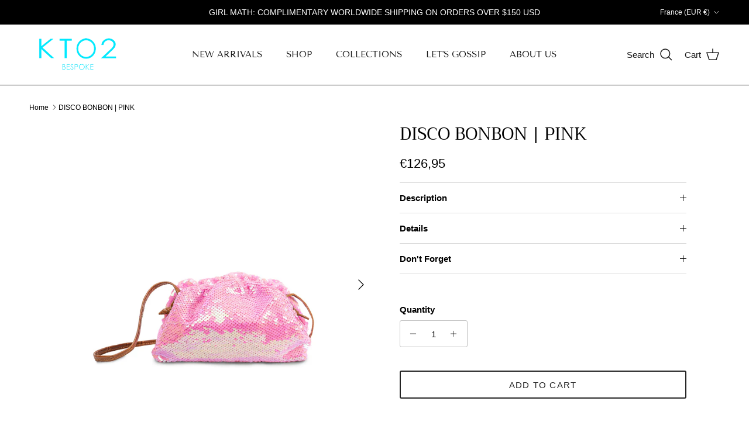

--- FILE ---
content_type: text/html; charset=utf-8
request_url: https://kto2bespoke.com/en-fr/products/disco-bonbon-pink
body_size: 33105
content:
<!doctype html>
<html class="no-js" lang="en" dir="ltr">
<head><meta charset="utf-8">
<meta name="viewport" content="width=device-width,initial-scale=1">
<title>DISCO BONBON | PINK &ndash; KTO2 Bespoke</title><link rel="canonical" href="https://kto2bespoke.com/en-fr/products/disco-bonbon-pink"><link rel="icon" href="//kto2bespoke.com/cdn/shop/files/favicon-modified.png?crop=center&height=48&v=1642074893&width=48" type="image/png">
  <link rel="apple-touch-icon" href="//kto2bespoke.com/cdn/shop/files/favicon-modified.png?crop=center&height=180&v=1642074893&width=180"><meta name="description" content=" Sequins darling! Amp up your look with the new Mini Disco Bonbon. Wear it as a crossbody or solo as a chic clutch and turn heads wherever you go. Perfect for jazzing up jeans or your fave little black dress, it fits all your must-haves."><meta property="og:site_name" content="KTO2 Bespoke">
<meta property="og:url" content="https://kto2bespoke.com/en-fr/products/disco-bonbon-pink">
<meta property="og:title" content="DISCO BONBON | PINK">
<meta property="og:type" content="product">
<meta property="og:description" content=" Sequins darling! Amp up your look with the new Mini Disco Bonbon. Wear it as a crossbody or solo as a chic clutch and turn heads wherever you go. Perfect for jazzing up jeans or your fave little black dress, it fits all your must-haves."><meta property="og:image" content="http://kto2bespoke.com/cdn/shop/files/TIO00300-Edit_73296ff2-67fd-4835-a469-f2d31ab02a57.jpg?crop=center&height=1200&v=1708043259&width=1200">
  <meta property="og:image:secure_url" content="https://kto2bespoke.com/cdn/shop/files/TIO00300-Edit_73296ff2-67fd-4835-a469-f2d31ab02a57.jpg?crop=center&height=1200&v=1708043259&width=1200">
  <meta property="og:image:width" content="800">
  <meta property="og:image:height" content="800"><meta property="og:price:amount" content="126,95">
  <meta property="og:price:currency" content="EUR"><meta name="twitter:card" content="summary_large_image">
<meta name="twitter:title" content="DISCO BONBON | PINK">
<meta name="twitter:description" content=" Sequins darling! Amp up your look with the new Mini Disco Bonbon. Wear it as a crossbody or solo as a chic clutch and turn heads wherever you go. Perfect for jazzing up jeans or your fave little black dress, it fits all your must-haves.">
<style>@font-face {
  font-family: Trirong;
  font-weight: 400;
  font-style: normal;
  font-display: fallback;
  src: url("//kto2bespoke.com/cdn/fonts/trirong/trirong_n4.46b40419aaa69bf77077c3108d75dad5a0318d4b.woff2") format("woff2"),
       url("//kto2bespoke.com/cdn/fonts/trirong/trirong_n4.97753898e63cd7e164ad614681eba2c7fe577190.woff") format("woff");
}
@font-face {
  font-family: Arimo;
  font-weight: 400;
  font-style: normal;
  font-display: fallback;
  src: url("//kto2bespoke.com/cdn/fonts/arimo/arimo_n4.a7efb558ca22d2002248bbe6f302a98edee38e35.woff2") format("woff2"),
       url("//kto2bespoke.com/cdn/fonts/arimo/arimo_n4.0da809f7d1d5ede2a73be7094ac00741efdb6387.woff") format("woff");
}
@font-face {
  font-family: "Tenor Sans";
  font-weight: 400;
  font-style: normal;
  font-display: fallback;
  src: url("//kto2bespoke.com/cdn/fonts/tenor_sans/tenorsans_n4.966071a72c28462a9256039d3e3dc5b0cf314f65.woff2") format("woff2"),
       url("//kto2bespoke.com/cdn/fonts/tenor_sans/tenorsans_n4.2282841d948f9649ba5c3cad6ea46df268141820.woff") format("woff");
}
:root {
  --page-container-width:          2200px;
  --reading-container-width:       720px;
  --divider-opacity:               0.14;
  --gutter-large:                  30px;
  --gutter-desktop:                20px;
  --gutter-mobile:                 16px;
  --section-padding:               50px;
  --larger-section-padding:        80px;
  --larger-section-padding-mobile: 60px;
  --largest-section-padding:       110px;
  --aos-animate-duration:          0.6s;

  --base-font-family:              Helvetica, Arial, sans-serif;
  --base-font-weight:              400;
  --base-font-style:               normal;
  --heading-font-family:           Trirong, serif;
  --heading-font-weight:           400;
  --heading-font-style:            normal;
  --heading-font-letter-spacing:   normal;
  --logo-font-family:              Arimo, sans-serif;
  --logo-font-weight:              400;
  --logo-font-style:               normal;
  --nav-font-family:               "Tenor Sans", sans-serif;
  --nav-font-weight:               400;
  --nav-font-style:                normal;

  --base-text-size:15px;
  --base-line-height:              1.6;
  --input-text-size:16px;
  --smaller-text-size-1:12px;
  --smaller-text-size-2:14px;
  --smaller-text-size-3:12px;
  --smaller-text-size-4:11px;
  --larger-text-size:30px;
  --super-large-text-size:53px;
  --super-large-mobile-text-size:24px;
  --larger-mobile-text-size:24px;
  --logo-text-size:38px;--btn-letter-spacing: 0.08em;
    --btn-text-transform: uppercase;
    --button-text-size: 13px;
    --quickbuy-button-text-size: 13;
    --small-feature-link-font-size: 0.75em;
    --input-btn-padding-top: 1.2em;
    --input-btn-padding-bottom: 1.2em;--heading-text-transform:uppercase;
  --nav-text-size:                      15px;
  --mobile-menu-font-weight:            600;

  --body-bg-color:                      255 255 255;
  --bg-color:                           255 255 255;
  --body-text-color:                    0 0 0;
  --text-color:                         0 0 0;

  --header-text-col:                    #171717;--header-text-hover-col:             var(--main-nav-link-hover-col);--header-bg-col:                     #ffffff;
  --heading-color:                     0 0 0;
  --body-heading-color:                0 0 0;
  --heading-divider-col:               #171717;

  --logo-col:                          #171717;
  --main-nav-bg:                       #ffffff;
  --main-nav-link-col:                 #171717;
  --main-nav-link-hover-col:           #000000;
  --main-nav-link-featured-col:        #df5641;

  --link-color:                        0 0 0;
  --body-link-color:                   0 0 0;

  --btn-bg-color:                        255 255 255;
  --btn-bg-hover-color:                  255 255 255;
  --btn-border-color:                    255 255 255;
  --btn-border-hover-color:              255 255 255;
  --btn-text-color:                      23 23 23;
  --btn-text-hover-color:                23 23 23;--btn-alt-bg-color:                    255 255 255;
  --btn-alt-text-color:                  35 35 35;
  --btn-alt-border-color:                35 35 35;
  --btn-alt-border-hover-color:          35 35 35;--btn-ter-bg-color:                    235 235 235;
  --btn-ter-text-color:                  0 0 0;
  --btn-ter-bg-hover-color:              255 255 255;
  --btn-ter-text-hover-color:            23 23 23;--btn-border-radius: 3px;
    --btn-inspired-border-radius: 3px;--color-scheme-default:                             #ffffff;
  --color-scheme-default-color:                       255 255 255;
  --color-scheme-default-text-color:                  0 0 0;
  --color-scheme-default-head-color:                  0 0 0;
  --color-scheme-default-link-color:                  0 0 0;
  --color-scheme-default-btn-text-color:              23 23 23;
  --color-scheme-default-btn-text-hover-color:        23 23 23;
  --color-scheme-default-btn-bg-color:                255 255 255;
  --color-scheme-default-btn-bg-hover-color:          255 255 255;
  --color-scheme-default-btn-border-color:            255 255 255;
  --color-scheme-default-btn-border-hover-color:      255 255 255;
  --color-scheme-default-btn-alt-text-color:          35 35 35;
  --color-scheme-default-btn-alt-bg-color:            255 255 255;
  --color-scheme-default-btn-alt-border-color:        35 35 35;
  --color-scheme-default-btn-alt-border-hover-color:  35 35 35;

  --color-scheme-1:                             #ffffff;
  --color-scheme-1-color:                       255 255 255;
  --color-scheme-1-text-color:                  52 52 52;
  --color-scheme-1-head-color:                  52 52 52;
  --color-scheme-1-link-color:                  52 52 52;
  --color-scheme-1-btn-text-color:              23 23 23;
  --color-scheme-1-btn-text-hover-color:        23 23 23;
  --color-scheme-1-btn-bg-color:                255 255 255;
  --color-scheme-1-btn-bg-hover-color:          255 255 255;
  --color-scheme-1-btn-border-color:            255 255 255;
  --color-scheme-1-btn-border-hover-color:      255 255 255;
  --color-scheme-1-btn-alt-text-color:          35 35 35;
  --color-scheme-1-btn-alt-bg-color:            255 255 255;
  --color-scheme-1-btn-alt-border-color:        35 35 35;
  --color-scheme-1-btn-alt-border-hover-color:  35 35 35;

  --color-scheme-2:                             #f2f2f2;
  --color-scheme-2-color:                       242 242 242;
  --color-scheme-2-text-color:                  52 52 52;
  --color-scheme-2-head-color:                  52 52 52;
  --color-scheme-2-link-color:                  52 52 52;
  --color-scheme-2-btn-text-color:              255 255 255;
  --color-scheme-2-btn-text-hover-color:        255 255 255;
  --color-scheme-2-btn-bg-color:                35 35 35;
  --color-scheme-2-btn-bg-hover-color:          0 0 0;
  --color-scheme-2-btn-border-color:            35 35 35;
  --color-scheme-2-btn-border-hover-color:      0 0 0;
  --color-scheme-2-btn-alt-text-color:          35 35 35;
  --color-scheme-2-btn-alt-bg-color:            255 255 255;
  --color-scheme-2-btn-alt-border-color:        35 35 35;
  --color-scheme-2-btn-alt-border-hover-color:  35 35 35;

  /* Shop Pay payment terms */
  --payment-terms-background-color:    #ffffff;--quickbuy-bg: 255 255 255;--body-input-background-color:       rgb(var(--body-bg-color));
  --input-background-color:            rgb(var(--body-bg-color));
  --body-input-text-color:             var(--body-text-color);
  --input-text-color:                  var(--body-text-color);
  --body-input-border-color:           rgb(191, 191, 191);
  --input-border-color:                rgb(191, 191, 191);
  --input-border-color-hover:          rgb(115, 115, 115);
  --input-border-color-active:         rgb(0, 0, 0);

  --swatch-cross-svg:                  url("data:image/svg+xml,%3Csvg xmlns='http://www.w3.org/2000/svg' width='240' height='240' viewBox='0 0 24 24' fill='none' stroke='rgb(191, 191, 191)' stroke-width='0.09' preserveAspectRatio='none' %3E%3Cline x1='24' y1='0' x2='0' y2='24'%3E%3C/line%3E%3C/svg%3E");
  --swatch-cross-hover:                url("data:image/svg+xml,%3Csvg xmlns='http://www.w3.org/2000/svg' width='240' height='240' viewBox='0 0 24 24' fill='none' stroke='rgb(115, 115, 115)' stroke-width='0.09' preserveAspectRatio='none' %3E%3Cline x1='24' y1='0' x2='0' y2='24'%3E%3C/line%3E%3C/svg%3E");
  --swatch-cross-active:               url("data:image/svg+xml,%3Csvg xmlns='http://www.w3.org/2000/svg' width='240' height='240' viewBox='0 0 24 24' fill='none' stroke='rgb(0, 0, 0)' stroke-width='0.09' preserveAspectRatio='none' %3E%3Cline x1='24' y1='0' x2='0' y2='24'%3E%3C/line%3E%3C/svg%3E");

  --footer-divider-col:                #000000;
  --footer-text-col:                   0 0 0;
  --footer-heading-col:                0 0 0;
  --footer-bg-col:                     255 255 255;--product-label-overlay-justify: flex-start;--product-label-overlay-align: flex-start;--product-label-overlay-reduction-text:   #df5641;
  --product-label-overlay-reduction-bg:     #ffffff;
  --product-label-overlay-reduction-text-weight: 600;
  --product-label-overlay-stock-text:       #ffffff;
  --product-label-overlay-stock-bg:         #808284;
  --product-label-overlay-new-text:         #808284;
  --product-label-overlay-new-bg:           #ffffff;
  --product-label-overlay-meta-text:        #ffffff;
  --product-label-overlay-meta-bg:          #09728c;
  --product-label-sale-text:                #df5641;
  --product-label-sold-text:                #df5641;
  --product-label-preorder-text:            #60a57e;

  --product-block-crop-align:               center;

  
  --product-block-price-align:              center;
  --product-block-price-item-margin-start:  .25rem;
  --product-block-price-item-margin-end:    .25rem;
  

  

  --collection-block-image-position:   center center;

  --swatch-picker-image-size:          68px;
  --swatch-crop-align:                 center center;

  --image-overlay-text-color:          255 255 255;--image-overlay-bg:                  rgba(255, 255, 255, 0.0);
  --image-overlay-shadow-start:        rgb(0 0 0 / 0.2);
  --image-overlay-box-opacity:         1.0;--product-inventory-ok-box-color:            #f2faf0;
  --product-inventory-ok-text-color:           #108043;
  --product-inventory-ok-icon-box-fill-color:  #fff;
  --product-inventory-low-box-color:           #fcf1cd;
  --product-inventory-low-text-color:          #dd9a1a;
  --product-inventory-low-icon-box-fill-color: #fff;
  --product-inventory-low-text-color-channels: 16, 128, 67;
  --product-inventory-ok-text-color-channels:  221, 154, 26;

  --rating-star-color: 128 130 132;--overlay-align-left: start;
    --overlay-align-right: end;}html[dir=rtl] {
  --overlay-right-text-m-left: 0;
  --overlay-right-text-m-right: auto;
  --overlay-left-shadow-left-left: 15%;
  --overlay-left-shadow-left-right: -50%;
  --overlay-left-shadow-right-left: -85%;
  --overlay-left-shadow-right-right: 0;
}::selection {
    background: rgb(var(--body-heading-color));
    color: rgb(var(--body-bg-color));
  }
  ::-moz-selection {
    background: rgb(var(--body-heading-color));
    color: rgb(var(--body-bg-color));
  }.use-color-scheme--default {
  --product-label-sale-text:           #df5641;
  --product-label-sold-text:           #df5641;
  --product-label-preorder-text:       #60a57e;
  --input-background-color:            rgb(var(--body-bg-color));
  --input-text-color:                  var(--body-input-text-color);
  --input-border-color:                rgb(191, 191, 191);
  --input-border-color-hover:          rgb(115, 115, 115);
  --input-border-color-active:         rgb(0, 0, 0);
}</style>

  <link href="//kto2bespoke.com/cdn/shop/t/23/assets/main.css?v=152486823601746559531748563634" rel="stylesheet" type="text/css" media="all" />
<link rel="preload" as="font" href="//kto2bespoke.com/cdn/fonts/trirong/trirong_n4.46b40419aaa69bf77077c3108d75dad5a0318d4b.woff2" type="font/woff2" crossorigin><script>
    document.documentElement.className = document.documentElement.className.replace('no-js', 'js');

    window.theme = {
      info: {
        name: 'Symmetry',
        version: '7.5.0'
      },
      device: {
        hasTouch: window.matchMedia('(any-pointer: coarse)').matches,
        hasHover: window.matchMedia('(hover: hover)').matches
      },
      mediaQueries: {
        md: '(min-width: 768px)',
        productMediaCarouselBreak: '(min-width: 1041px)'
      },
      routes: {
        base: 'https://kto2bespoke.com',
        cart: '/en-fr/cart',
        cartAdd: '/en-fr/cart/add.js',
        cartUpdate: '/en-fr/cart/update.js',
        predictiveSearch: '/en-fr/search/suggest'
      },
      strings: {
        cartTermsConfirmation: "You must agree to the terms and conditions before continuing.",
        cartItemsQuantityError: "You can only add [QUANTITY] of this item to your cart.",
        generalSearchViewAll: "View all search results",
        noStock: "Sold out",
        noVariant: "Unavailable",
        productsProductChooseA: "Choose a",
        generalSearchPages: "Pages",
        generalSearchNoResultsWithoutTerms: "Sorry, we couldnʼt find any results",
        shippingCalculator: {
          singleRate: "There is one shipping rate for this destination:",
          multipleRates: "There are multiple shipping rates for this destination:",
          noRates: "We do not ship to this destination."
        },
        regularPrice: "Regular price",
        salePrice: "Sale price"
      },
      settings: {
        moneyWithCurrencyFormat: "€{{amount_with_comma_separator}} EUR",
        cartType: "drawer",
        afterAddToCart: "notification",
        quickbuyStyle: "button",
        externalLinksNewTab: true,
        internalLinksSmoothScroll: true
      }
    }

    theme.inlineNavigationCheck = function() {
      var pageHeader = document.querySelector('.pageheader'),
          inlineNavContainer = pageHeader.querySelector('.logo-area__left__inner'),
          inlineNav = inlineNavContainer.querySelector('.navigation--left');
      if (inlineNav && getComputedStyle(inlineNav).display != 'none') {
        var inlineMenuCentered = document.querySelector('.pageheader--layout-inline-menu-center'),
            logoContainer = document.querySelector('.logo-area__middle__inner');
        if(inlineMenuCentered) {
          var rightWidth = document.querySelector('.logo-area__right__inner').clientWidth,
              middleWidth = logoContainer.clientWidth,
              logoArea = document.querySelector('.logo-area'),
              computedLogoAreaStyle = getComputedStyle(logoArea),
              logoAreaInnerWidth = logoArea.clientWidth - Math.ceil(parseFloat(computedLogoAreaStyle.paddingLeft)) - Math.ceil(parseFloat(computedLogoAreaStyle.paddingRight)),
              availableNavWidth = logoAreaInnerWidth - Math.max(rightWidth, middleWidth) * 2 - 40;
          inlineNavContainer.style.maxWidth = availableNavWidth + 'px';
        }

        var firstInlineNavLink = inlineNav.querySelector('.navigation__item:first-child'),
            lastInlineNavLink = inlineNav.querySelector('.navigation__item:last-child');
        if (lastInlineNavLink) {
          var inlineNavWidth = null;
          if(document.querySelector('html[dir=rtl]')) {
            inlineNavWidth = firstInlineNavLink.offsetLeft - lastInlineNavLink.offsetLeft + firstInlineNavLink.offsetWidth;
          } else {
            inlineNavWidth = lastInlineNavLink.offsetLeft - firstInlineNavLink.offsetLeft + lastInlineNavLink.offsetWidth;
          }
          if (inlineNavContainer.offsetWidth >= inlineNavWidth) {
            pageHeader.classList.add('pageheader--layout-inline-permitted');
            var tallLogo = logoContainer.clientHeight > lastInlineNavLink.clientHeight + 20;
            if (tallLogo) {
              inlineNav.classList.add('navigation--tight-underline');
            } else {
              inlineNav.classList.remove('navigation--tight-underline');
            }
          } else {
            pageHeader.classList.remove('pageheader--layout-inline-permitted');
          }
        }
      }
    };

    theme.setInitialHeaderHeightProperty = () => {
      const section = document.querySelector('.section-header');
      if (section) {
        document.documentElement.style.setProperty('--theme-header-height', Math.ceil(section.clientHeight) + 'px');
      }
    };
  </script>

  <script src="//kto2bespoke.com/cdn/shop/t/23/assets/main.js?v=150891663519462644191748563635" defer></script>

  <script>window.performance && window.performance.mark && window.performance.mark('shopify.content_for_header.start');</script><meta name="google-site-verification" content="fXD65sm0u_qkZxXY71Qc1YlLQms2bT2iGxMrwsUZj_0">
<meta id="shopify-digital-wallet" name="shopify-digital-wallet" content="/53683093693/digital_wallets/dialog">
<meta name="shopify-checkout-api-token" content="816b8c71f3c956b47a28daa12e061519">
<meta id="in-context-paypal-metadata" data-shop-id="53683093693" data-venmo-supported="true" data-environment="production" data-locale="en_US" data-paypal-v4="true" data-currency="EUR">
<link rel="alternate" hreflang="x-default" href="https://kto2bespoke.com/products/disco-bonbon-pink">
<link rel="alternate" hreflang="en" href="https://kto2bespoke.com/products/disco-bonbon-pink">
<link rel="alternate" hreflang="en-AU" href="https://kto2bespoke.com/en-au/products/disco-bonbon-pink">
<link rel="alternate" hreflang="en-GR" href="https://kto2bespoke.com/en-gr/products/disco-bonbon-pink">
<link rel="alternate" hreflang="en-FR" href="https://kto2bespoke.com/en-fr/products/disco-bonbon-pink">
<link rel="alternate" hreflang="en-HK" href="https://kto2bespoke.com/en-hk/products/disco-bonbon-pink">
<link rel="alternate" hreflang="en-GB" href="https://kto2bespoke.com/en-gb/products/disco-bonbon-pink">
<link rel="alternate" hreflang="en-IT" href="https://kto2bespoke.com/en-it/products/disco-bonbon-pink">
<link rel="alternate" hreflang="en-ES" href="https://kto2bespoke.com/en-es/products/disco-bonbon-pink">
<link rel="alternate" hreflang="en-CA" href="https://kto2bespoke.com/en-ca/products/disco-bonbon-pink">
<link rel="alternate" hreflang="en-IL" href="https://kto2bespoke.com/en-il/products/disco-bonbon-pink">
<link rel="alternate" hreflang="en-JP" href="https://kto2bespoke.com/en-jp/products/disco-bonbon-pink">
<link rel="alternate" hreflang="en-DE" href="https://kto2bespoke.com/en-de/products/disco-bonbon-pink">
<link rel="alternate" hreflang="en-NZ" href="https://kto2bespoke.com/en-nz/products/disco-bonbon-pink">
<link rel="alternate" hreflang="en-NL" href="https://kto2bespoke.com/en-nl/products/disco-bonbon-pink">
<link rel="alternate" hreflang="en-CH" href="https://kto2bespoke.com/en-ch/products/disco-bonbon-pink">
<link rel="alternate" hreflang="en-IE" href="https://kto2bespoke.com/en-ie/products/disco-bonbon-pink">
<link rel="alternate" hreflang="en-AT" href="https://kto2bespoke.com/en-at/products/disco-bonbon-pink">
<link rel="alternate" hreflang="en-BE" href="https://kto2bespoke.com/en-be/products/disco-bonbon-pink">
<link rel="alternate" hreflang="en-CZ" href="https://kto2bespoke.com/en-cz/products/disco-bonbon-pink">
<link rel="alternate" hreflang="en-DK" href="https://kto2bespoke.com/en-dk/products/disco-bonbon-pink">
<link rel="alternate" hreflang="en-FI" href="https://kto2bespoke.com/en-fi/products/disco-bonbon-pink">
<link rel="alternate" hreflang="en-HU" href="https://kto2bespoke.com/en-hu/products/disco-bonbon-pink">
<link rel="alternate" hreflang="en-KR" href="https://kto2bespoke.com/en-kr/products/disco-bonbon-pink">
<link rel="alternate" hreflang="en-LT" href="https://kto2bespoke.com/en-lt/products/disco-bonbon-pink">
<link rel="alternate" hreflang="en-LU" href="https://kto2bespoke.com/en-lu/products/disco-bonbon-pink">
<link rel="alternate" hreflang="en-MQ" href="https://kto2bespoke.com/en-mq/products/disco-bonbon-pink">
<link rel="alternate" hreflang="en-MC" href="https://kto2bespoke.com/en-mc/products/disco-bonbon-pink">
<link rel="alternate" hreflang="en-NO" href="https://kto2bespoke.com/en-no/products/disco-bonbon-pink">
<link rel="alternate" hreflang="en-PL" href="https://kto2bespoke.com/en-pl/products/disco-bonbon-pink">
<link rel="alternate" hreflang="en-PT" href="https://kto2bespoke.com/en-pt/products/disco-bonbon-pink">
<link rel="alternate" hreflang="en-SE" href="https://kto2bespoke.com/en-se/products/disco-bonbon-pink">
<link rel="alternate" hreflang="en-TW" href="https://kto2bespoke.com/en-tw/products/disco-bonbon-pink">
<link rel="alternate" hreflang="en-ID" href="https://kto2bespoke.com/en-id/products/disco-bonbon-pink">
<link rel="alternate" type="application/json+oembed" href="https://kto2bespoke.com/en-fr/products/disco-bonbon-pink.oembed">
<script async="async" src="/checkouts/internal/preloads.js?locale=en-FR"></script>
<link rel="preconnect" href="https://shop.app" crossorigin="anonymous">
<script async="async" src="https://shop.app/checkouts/internal/preloads.js?locale=en-FR&shop_id=53683093693" crossorigin="anonymous"></script>
<script id="apple-pay-shop-capabilities" type="application/json">{"shopId":53683093693,"countryCode":"US","currencyCode":"EUR","merchantCapabilities":["supports3DS"],"merchantId":"gid:\/\/shopify\/Shop\/53683093693","merchantName":"KTO2 Bespoke","requiredBillingContactFields":["postalAddress","email","phone"],"requiredShippingContactFields":["postalAddress","email","phone"],"shippingType":"shipping","supportedNetworks":["visa","masterCard","amex","discover","elo","jcb"],"total":{"type":"pending","label":"KTO2 Bespoke","amount":"1.00"},"shopifyPaymentsEnabled":true,"supportsSubscriptions":true}</script>
<script id="shopify-features" type="application/json">{"accessToken":"816b8c71f3c956b47a28daa12e061519","betas":["rich-media-storefront-analytics"],"domain":"kto2bespoke.com","predictiveSearch":true,"shopId":53683093693,"locale":"en"}</script>
<script>var Shopify = Shopify || {};
Shopify.shop = "kto2-bespoke.myshopify.com";
Shopify.locale = "en";
Shopify.currency = {"active":"EUR","rate":"0.86981112"};
Shopify.country = "FR";
Shopify.theme = {"name":"Updated copy of Updated copy of Copy of Speed O...","id":144691462333,"schema_name":"Symmetry","schema_version":"7.5.0","theme_store_id":568,"role":"main"};
Shopify.theme.handle = "null";
Shopify.theme.style = {"id":null,"handle":null};
Shopify.cdnHost = "kto2bespoke.com/cdn";
Shopify.routes = Shopify.routes || {};
Shopify.routes.root = "/en-fr/";</script>
<script type="module">!function(o){(o.Shopify=o.Shopify||{}).modules=!0}(window);</script>
<script>!function(o){function n(){var o=[];function n(){o.push(Array.prototype.slice.apply(arguments))}return n.q=o,n}var t=o.Shopify=o.Shopify||{};t.loadFeatures=n(),t.autoloadFeatures=n()}(window);</script>
<script>
  window.ShopifyPay = window.ShopifyPay || {};
  window.ShopifyPay.apiHost = "shop.app\/pay";
  window.ShopifyPay.redirectState = null;
</script>
<script id="shop-js-analytics" type="application/json">{"pageType":"product"}</script>
<script defer="defer" async type="module" src="//kto2bespoke.com/cdn/shopifycloud/shop-js/modules/v2/client.init-shop-cart-sync_BdyHc3Nr.en.esm.js"></script>
<script defer="defer" async type="module" src="//kto2bespoke.com/cdn/shopifycloud/shop-js/modules/v2/chunk.common_Daul8nwZ.esm.js"></script>
<script type="module">
  await import("//kto2bespoke.com/cdn/shopifycloud/shop-js/modules/v2/client.init-shop-cart-sync_BdyHc3Nr.en.esm.js");
await import("//kto2bespoke.com/cdn/shopifycloud/shop-js/modules/v2/chunk.common_Daul8nwZ.esm.js");

  window.Shopify.SignInWithShop?.initShopCartSync?.({"fedCMEnabled":true,"windoidEnabled":true});

</script>
<script>
  window.Shopify = window.Shopify || {};
  if (!window.Shopify.featureAssets) window.Shopify.featureAssets = {};
  window.Shopify.featureAssets['shop-js'] = {"shop-cart-sync":["modules/v2/client.shop-cart-sync_QYOiDySF.en.esm.js","modules/v2/chunk.common_Daul8nwZ.esm.js"],"init-fed-cm":["modules/v2/client.init-fed-cm_DchLp9rc.en.esm.js","modules/v2/chunk.common_Daul8nwZ.esm.js"],"shop-button":["modules/v2/client.shop-button_OV7bAJc5.en.esm.js","modules/v2/chunk.common_Daul8nwZ.esm.js"],"init-windoid":["modules/v2/client.init-windoid_DwxFKQ8e.en.esm.js","modules/v2/chunk.common_Daul8nwZ.esm.js"],"shop-cash-offers":["modules/v2/client.shop-cash-offers_DWtL6Bq3.en.esm.js","modules/v2/chunk.common_Daul8nwZ.esm.js","modules/v2/chunk.modal_CQq8HTM6.esm.js"],"shop-toast-manager":["modules/v2/client.shop-toast-manager_CX9r1SjA.en.esm.js","modules/v2/chunk.common_Daul8nwZ.esm.js"],"init-shop-email-lookup-coordinator":["modules/v2/client.init-shop-email-lookup-coordinator_UhKnw74l.en.esm.js","modules/v2/chunk.common_Daul8nwZ.esm.js"],"pay-button":["modules/v2/client.pay-button_DzxNnLDY.en.esm.js","modules/v2/chunk.common_Daul8nwZ.esm.js"],"avatar":["modules/v2/client.avatar_BTnouDA3.en.esm.js"],"init-shop-cart-sync":["modules/v2/client.init-shop-cart-sync_BdyHc3Nr.en.esm.js","modules/v2/chunk.common_Daul8nwZ.esm.js"],"shop-login-button":["modules/v2/client.shop-login-button_D8B466_1.en.esm.js","modules/v2/chunk.common_Daul8nwZ.esm.js","modules/v2/chunk.modal_CQq8HTM6.esm.js"],"init-customer-accounts-sign-up":["modules/v2/client.init-customer-accounts-sign-up_C8fpPm4i.en.esm.js","modules/v2/client.shop-login-button_D8B466_1.en.esm.js","modules/v2/chunk.common_Daul8nwZ.esm.js","modules/v2/chunk.modal_CQq8HTM6.esm.js"],"init-shop-for-new-customer-accounts":["modules/v2/client.init-shop-for-new-customer-accounts_CVTO0Ztu.en.esm.js","modules/v2/client.shop-login-button_D8B466_1.en.esm.js","modules/v2/chunk.common_Daul8nwZ.esm.js","modules/v2/chunk.modal_CQq8HTM6.esm.js"],"init-customer-accounts":["modules/v2/client.init-customer-accounts_dRgKMfrE.en.esm.js","modules/v2/client.shop-login-button_D8B466_1.en.esm.js","modules/v2/chunk.common_Daul8nwZ.esm.js","modules/v2/chunk.modal_CQq8HTM6.esm.js"],"shop-follow-button":["modules/v2/client.shop-follow-button_CkZpjEct.en.esm.js","modules/v2/chunk.common_Daul8nwZ.esm.js","modules/v2/chunk.modal_CQq8HTM6.esm.js"],"lead-capture":["modules/v2/client.lead-capture_BntHBhfp.en.esm.js","modules/v2/chunk.common_Daul8nwZ.esm.js","modules/v2/chunk.modal_CQq8HTM6.esm.js"],"checkout-modal":["modules/v2/client.checkout-modal_CfxcYbTm.en.esm.js","modules/v2/chunk.common_Daul8nwZ.esm.js","modules/v2/chunk.modal_CQq8HTM6.esm.js"],"shop-login":["modules/v2/client.shop-login_Da4GZ2H6.en.esm.js","modules/v2/chunk.common_Daul8nwZ.esm.js","modules/v2/chunk.modal_CQq8HTM6.esm.js"],"payment-terms":["modules/v2/client.payment-terms_MV4M3zvL.en.esm.js","modules/v2/chunk.common_Daul8nwZ.esm.js","modules/v2/chunk.modal_CQq8HTM6.esm.js"]};
</script>
<script>(function() {
  var isLoaded = false;
  function asyncLoad() {
    if (isLoaded) return;
    isLoaded = true;
    var urls = ["https:\/\/s3.eu-west-1.amazonaws.com\/production-klarna-il-shopify-osm\/7bec47374bc1cb6b6338dfd4d69e7bffd4f4b70b\/kto2-bespoke.myshopify.com-1748563711617.js?shop=kto2-bespoke.myshopify.com"];
    for (var i = 0; i < urls.length; i++) {
      var s = document.createElement('script');
      s.type = 'text/javascript';
      s.async = true;
      s.src = urls[i];
      var x = document.getElementsByTagName('script')[0];
      x.parentNode.insertBefore(s, x);
    }
  };
  if(window.attachEvent) {
    window.attachEvent('onload', asyncLoad);
  } else {
    window.addEventListener('load', asyncLoad, false);
  }
})();</script>
<script id="__st">var __st={"a":53683093693,"offset":28800,"reqid":"fcad1e65-3de6-40ff-9cd0-0479c3ef2ab1-1768955053","pageurl":"kto2bespoke.com\/en-fr\/products\/disco-bonbon-pink","u":"cadc68aa58e5","p":"product","rtyp":"product","rid":7531640422589};</script>
<script>window.ShopifyPaypalV4VisibilityTracking = true;</script>
<script id="captcha-bootstrap">!function(){'use strict';const t='contact',e='account',n='new_comment',o=[[t,t],['blogs',n],['comments',n],[t,'customer']],c=[[e,'customer_login'],[e,'guest_login'],[e,'recover_customer_password'],[e,'create_customer']],r=t=>t.map((([t,e])=>`form[action*='/${t}']:not([data-nocaptcha='true']) input[name='form_type'][value='${e}']`)).join(','),a=t=>()=>t?[...document.querySelectorAll(t)].map((t=>t.form)):[];function s(){const t=[...o],e=r(t);return a(e)}const i='password',u='form_key',d=['recaptcha-v3-token','g-recaptcha-response','h-captcha-response',i],f=()=>{try{return window.sessionStorage}catch{return}},m='__shopify_v',_=t=>t.elements[u];function p(t,e,n=!1){try{const o=window.sessionStorage,c=JSON.parse(o.getItem(e)),{data:r}=function(t){const{data:e,action:n}=t;return t[m]||n?{data:e,action:n}:{data:t,action:n}}(c);for(const[e,n]of Object.entries(r))t.elements[e]&&(t.elements[e].value=n);n&&o.removeItem(e)}catch(o){console.error('form repopulation failed',{error:o})}}const l='form_type',E='cptcha';function T(t){t.dataset[E]=!0}const w=window,h=w.document,L='Shopify',v='ce_forms',y='captcha';let A=!1;((t,e)=>{const n=(g='f06e6c50-85a8-45c8-87d0-21a2b65856fe',I='https://cdn.shopify.com/shopifycloud/storefront-forms-hcaptcha/ce_storefront_forms_captcha_hcaptcha.v1.5.2.iife.js',D={infoText:'Protected by hCaptcha',privacyText:'Privacy',termsText:'Terms'},(t,e,n)=>{const o=w[L][v],c=o.bindForm;if(c)return c(t,g,e,D).then(n);var r;o.q.push([[t,g,e,D],n]),r=I,A||(h.body.append(Object.assign(h.createElement('script'),{id:'captcha-provider',async:!0,src:r})),A=!0)});var g,I,D;w[L]=w[L]||{},w[L][v]=w[L][v]||{},w[L][v].q=[],w[L][y]=w[L][y]||{},w[L][y].protect=function(t,e){n(t,void 0,e),T(t)},Object.freeze(w[L][y]),function(t,e,n,w,h,L){const[v,y,A,g]=function(t,e,n){const i=e?o:[],u=t?c:[],d=[...i,...u],f=r(d),m=r(i),_=r(d.filter((([t,e])=>n.includes(e))));return[a(f),a(m),a(_),s()]}(w,h,L),I=t=>{const e=t.target;return e instanceof HTMLFormElement?e:e&&e.form},D=t=>v().includes(t);t.addEventListener('submit',(t=>{const e=I(t);if(!e)return;const n=D(e)&&!e.dataset.hcaptchaBound&&!e.dataset.recaptchaBound,o=_(e),c=g().includes(e)&&(!o||!o.value);(n||c)&&t.preventDefault(),c&&!n&&(function(t){try{if(!f())return;!function(t){const e=f();if(!e)return;const n=_(t);if(!n)return;const o=n.value;o&&e.removeItem(o)}(t);const e=Array.from(Array(32),(()=>Math.random().toString(36)[2])).join('');!function(t,e){_(t)||t.append(Object.assign(document.createElement('input'),{type:'hidden',name:u})),t.elements[u].value=e}(t,e),function(t,e){const n=f();if(!n)return;const o=[...t.querySelectorAll(`input[type='${i}']`)].map((({name:t})=>t)),c=[...d,...o],r={};for(const[a,s]of new FormData(t).entries())c.includes(a)||(r[a]=s);n.setItem(e,JSON.stringify({[m]:1,action:t.action,data:r}))}(t,e)}catch(e){console.error('failed to persist form',e)}}(e),e.submit())}));const S=(t,e)=>{t&&!t.dataset[E]&&(n(t,e.some((e=>e===t))),T(t))};for(const o of['focusin','change'])t.addEventListener(o,(t=>{const e=I(t);D(e)&&S(e,y())}));const B=e.get('form_key'),M=e.get(l),P=B&&M;t.addEventListener('DOMContentLoaded',(()=>{const t=y();if(P)for(const e of t)e.elements[l].value===M&&p(e,B);[...new Set([...A(),...v().filter((t=>'true'===t.dataset.shopifyCaptcha))])].forEach((e=>S(e,t)))}))}(h,new URLSearchParams(w.location.search),n,t,e,['guest_login'])})(!0,!0)}();</script>
<script integrity="sha256-4kQ18oKyAcykRKYeNunJcIwy7WH5gtpwJnB7kiuLZ1E=" data-source-attribution="shopify.loadfeatures" defer="defer" src="//kto2bespoke.com/cdn/shopifycloud/storefront/assets/storefront/load_feature-a0a9edcb.js" crossorigin="anonymous"></script>
<script crossorigin="anonymous" defer="defer" src="//kto2bespoke.com/cdn/shopifycloud/storefront/assets/shopify_pay/storefront-65b4c6d7.js?v=20250812"></script>
<script data-source-attribution="shopify.dynamic_checkout.dynamic.init">var Shopify=Shopify||{};Shopify.PaymentButton=Shopify.PaymentButton||{isStorefrontPortableWallets:!0,init:function(){window.Shopify.PaymentButton.init=function(){};var t=document.createElement("script");t.src="https://kto2bespoke.com/cdn/shopifycloud/portable-wallets/latest/portable-wallets.en.js",t.type="module",document.head.appendChild(t)}};
</script>
<script data-source-attribution="shopify.dynamic_checkout.buyer_consent">
  function portableWalletsHideBuyerConsent(e){var t=document.getElementById("shopify-buyer-consent"),n=document.getElementById("shopify-subscription-policy-button");t&&n&&(t.classList.add("hidden"),t.setAttribute("aria-hidden","true"),n.removeEventListener("click",e))}function portableWalletsShowBuyerConsent(e){var t=document.getElementById("shopify-buyer-consent"),n=document.getElementById("shopify-subscription-policy-button");t&&n&&(t.classList.remove("hidden"),t.removeAttribute("aria-hidden"),n.addEventListener("click",e))}window.Shopify?.PaymentButton&&(window.Shopify.PaymentButton.hideBuyerConsent=portableWalletsHideBuyerConsent,window.Shopify.PaymentButton.showBuyerConsent=portableWalletsShowBuyerConsent);
</script>
<script>
  function portableWalletsCleanup(e){e&&e.src&&console.error("Failed to load portable wallets script "+e.src);var t=document.querySelectorAll("shopify-accelerated-checkout .shopify-payment-button__skeleton, shopify-accelerated-checkout-cart .wallet-cart-button__skeleton"),e=document.getElementById("shopify-buyer-consent");for(let e=0;e<t.length;e++)t[e].remove();e&&e.remove()}function portableWalletsNotLoadedAsModule(e){e instanceof ErrorEvent&&"string"==typeof e.message&&e.message.includes("import.meta")&&"string"==typeof e.filename&&e.filename.includes("portable-wallets")&&(window.removeEventListener("error",portableWalletsNotLoadedAsModule),window.Shopify.PaymentButton.failedToLoad=e,"loading"===document.readyState?document.addEventListener("DOMContentLoaded",window.Shopify.PaymentButton.init):window.Shopify.PaymentButton.init())}window.addEventListener("error",portableWalletsNotLoadedAsModule);
</script>

<script type="module" src="https://kto2bespoke.com/cdn/shopifycloud/portable-wallets/latest/portable-wallets.en.js" onError="portableWalletsCleanup(this)" crossorigin="anonymous"></script>
<script nomodule>
  document.addEventListener("DOMContentLoaded", portableWalletsCleanup);
</script>

<script id='scb4127' type='text/javascript' async='' src='https://kto2bespoke.com/cdn/shopifycloud/privacy-banner/storefront-banner.js'></script><link id="shopify-accelerated-checkout-styles" rel="stylesheet" media="screen" href="https://kto2bespoke.com/cdn/shopifycloud/portable-wallets/latest/accelerated-checkout-backwards-compat.css" crossorigin="anonymous">
<style id="shopify-accelerated-checkout-cart">
        #shopify-buyer-consent {
  margin-top: 1em;
  display: inline-block;
  width: 100%;
}

#shopify-buyer-consent.hidden {
  display: none;
}

#shopify-subscription-policy-button {
  background: none;
  border: none;
  padding: 0;
  text-decoration: underline;
  font-size: inherit;
  cursor: pointer;
}

#shopify-subscription-policy-button::before {
  box-shadow: none;
}

      </style>
<script id="sections-script" data-sections="related-products,footer" defer="defer" src="//kto2bespoke.com/cdn/shop/t/23/compiled_assets/scripts.js?v=7572"></script>
<script>window.performance && window.performance.mark && window.performance.mark('shopify.content_for_header.end');</script>
<!-- CC Custom Head Start --><!-- CC Custom Head End --><!-- BEGIN app block: shopify://apps/klaviyo-email-marketing-sms/blocks/klaviyo-onsite-embed/2632fe16-c075-4321-a88b-50b567f42507 -->












  <script async src="https://static.klaviyo.com/onsite/js/QTcT8B/klaviyo.js?company_id=QTcT8B"></script>
  <script>!function(){if(!window.klaviyo){window._klOnsite=window._klOnsite||[];try{window.klaviyo=new Proxy({},{get:function(n,i){return"push"===i?function(){var n;(n=window._klOnsite).push.apply(n,arguments)}:function(){for(var n=arguments.length,o=new Array(n),w=0;w<n;w++)o[w]=arguments[w];var t="function"==typeof o[o.length-1]?o.pop():void 0,e=new Promise((function(n){window._klOnsite.push([i].concat(o,[function(i){t&&t(i),n(i)}]))}));return e}}})}catch(n){window.klaviyo=window.klaviyo||[],window.klaviyo.push=function(){var n;(n=window._klOnsite).push.apply(n,arguments)}}}}();</script>

  
    <script id="viewed_product">
      if (item == null) {
        var _learnq = _learnq || [];

        var MetafieldReviews = null
        var MetafieldYotpoRating = null
        var MetafieldYotpoCount = null
        var MetafieldLooxRating = null
        var MetafieldLooxCount = null
        var okendoProduct = null
        var okendoProductReviewCount = null
        var okendoProductReviewAverageValue = null
        try {
          // The following fields are used for Customer Hub recently viewed in order to add reviews.
          // This information is not part of __kla_viewed. Instead, it is part of __kla_viewed_reviewed_items
          MetafieldReviews = {};
          MetafieldYotpoRating = null
          MetafieldYotpoCount = null
          MetafieldLooxRating = null
          MetafieldLooxCount = null

          okendoProduct = null
          // If the okendo metafield is not legacy, it will error, which then requires the new json formatted data
          if (okendoProduct && 'error' in okendoProduct) {
            okendoProduct = null
          }
          okendoProductReviewCount = okendoProduct ? okendoProduct.reviewCount : null
          okendoProductReviewAverageValue = okendoProduct ? okendoProduct.reviewAverageValue : null
        } catch (error) {
          console.error('Error in Klaviyo onsite reviews tracking:', error);
        }

        var item = {
          Name: "DISCO BONBON | PINK",
          ProductID: 7531640422589,
          Categories: ["DISCO","MINI BAGS","MY FULL COLLECTION","NEW ARRIVALS","PINK OCTOBER","SHOULDER \u0026 CROSSBODY BAGS"],
          ImageURL: "https://kto2bespoke.com/cdn/shop/files/TIO00300-Edit_73296ff2-67fd-4835-a469-f2d31ab02a57_grande.jpg?v=1708043259",
          URL: "https://kto2bespoke.com/en-fr/products/disco-bonbon-pink",
          Brand: "KTO2 Bespoke",
          Price: "€126,95",
          Value: "126,95",
          CompareAtPrice: "€0,00"
        };
        _learnq.push(['track', 'Viewed Product', item]);
        _learnq.push(['trackViewedItem', {
          Title: item.Name,
          ItemId: item.ProductID,
          Categories: item.Categories,
          ImageUrl: item.ImageURL,
          Url: item.URL,
          Metadata: {
            Brand: item.Brand,
            Price: item.Price,
            Value: item.Value,
            CompareAtPrice: item.CompareAtPrice
          },
          metafields:{
            reviews: MetafieldReviews,
            yotpo:{
              rating: MetafieldYotpoRating,
              count: MetafieldYotpoCount,
            },
            loox:{
              rating: MetafieldLooxRating,
              count: MetafieldLooxCount,
            },
            okendo: {
              rating: okendoProductReviewAverageValue,
              count: okendoProductReviewCount,
            }
          }
        }]);
      }
    </script>
  




  <script>
    window.klaviyoReviewsProductDesignMode = false
  </script>







<!-- END app block --><script src="https://cdn.shopify.com/extensions/19689677-6488-4a31-adf3-fcf4359c5fd9/forms-2295/assets/shopify-forms-loader.js" type="text/javascript" defer="defer"></script>
<link href="https://monorail-edge.shopifysvc.com" rel="dns-prefetch">
<script>(function(){if ("sendBeacon" in navigator && "performance" in window) {try {var session_token_from_headers = performance.getEntriesByType('navigation')[0].serverTiming.find(x => x.name == '_s').description;} catch {var session_token_from_headers = undefined;}var session_cookie_matches = document.cookie.match(/_shopify_s=([^;]*)/);var session_token_from_cookie = session_cookie_matches && session_cookie_matches.length === 2 ? session_cookie_matches[1] : "";var session_token = session_token_from_headers || session_token_from_cookie || "";function handle_abandonment_event(e) {var entries = performance.getEntries().filter(function(entry) {return /monorail-edge.shopifysvc.com/.test(entry.name);});if (!window.abandonment_tracked && entries.length === 0) {window.abandonment_tracked = true;var currentMs = Date.now();var navigation_start = performance.timing.navigationStart;var payload = {shop_id: 53683093693,url: window.location.href,navigation_start,duration: currentMs - navigation_start,session_token,page_type: "product"};window.navigator.sendBeacon("https://monorail-edge.shopifysvc.com/v1/produce", JSON.stringify({schema_id: "online_store_buyer_site_abandonment/1.1",payload: payload,metadata: {event_created_at_ms: currentMs,event_sent_at_ms: currentMs}}));}}window.addEventListener('pagehide', handle_abandonment_event);}}());</script>
<script id="web-pixels-manager-setup">(function e(e,d,r,n,o){if(void 0===o&&(o={}),!Boolean(null===(a=null===(i=window.Shopify)||void 0===i?void 0:i.analytics)||void 0===a?void 0:a.replayQueue)){var i,a;window.Shopify=window.Shopify||{};var t=window.Shopify;t.analytics=t.analytics||{};var s=t.analytics;s.replayQueue=[],s.publish=function(e,d,r){return s.replayQueue.push([e,d,r]),!0};try{self.performance.mark("wpm:start")}catch(e){}var l=function(){var e={modern:/Edge?\/(1{2}[4-9]|1[2-9]\d|[2-9]\d{2}|\d{4,})\.\d+(\.\d+|)|Firefox\/(1{2}[4-9]|1[2-9]\d|[2-9]\d{2}|\d{4,})\.\d+(\.\d+|)|Chrom(ium|e)\/(9{2}|\d{3,})\.\d+(\.\d+|)|(Maci|X1{2}).+ Version\/(15\.\d+|(1[6-9]|[2-9]\d|\d{3,})\.\d+)([,.]\d+|)( \(\w+\)|)( Mobile\/\w+|) Safari\/|Chrome.+OPR\/(9{2}|\d{3,})\.\d+\.\d+|(CPU[ +]OS|iPhone[ +]OS|CPU[ +]iPhone|CPU IPhone OS|CPU iPad OS)[ +]+(15[._]\d+|(1[6-9]|[2-9]\d|\d{3,})[._]\d+)([._]\d+|)|Android:?[ /-](13[3-9]|1[4-9]\d|[2-9]\d{2}|\d{4,})(\.\d+|)(\.\d+|)|Android.+Firefox\/(13[5-9]|1[4-9]\d|[2-9]\d{2}|\d{4,})\.\d+(\.\d+|)|Android.+Chrom(ium|e)\/(13[3-9]|1[4-9]\d|[2-9]\d{2}|\d{4,})\.\d+(\.\d+|)|SamsungBrowser\/([2-9]\d|\d{3,})\.\d+/,legacy:/Edge?\/(1[6-9]|[2-9]\d|\d{3,})\.\d+(\.\d+|)|Firefox\/(5[4-9]|[6-9]\d|\d{3,})\.\d+(\.\d+|)|Chrom(ium|e)\/(5[1-9]|[6-9]\d|\d{3,})\.\d+(\.\d+|)([\d.]+$|.*Safari\/(?![\d.]+ Edge\/[\d.]+$))|(Maci|X1{2}).+ Version\/(10\.\d+|(1[1-9]|[2-9]\d|\d{3,})\.\d+)([,.]\d+|)( \(\w+\)|)( Mobile\/\w+|) Safari\/|Chrome.+OPR\/(3[89]|[4-9]\d|\d{3,})\.\d+\.\d+|(CPU[ +]OS|iPhone[ +]OS|CPU[ +]iPhone|CPU IPhone OS|CPU iPad OS)[ +]+(10[._]\d+|(1[1-9]|[2-9]\d|\d{3,})[._]\d+)([._]\d+|)|Android:?[ /-](13[3-9]|1[4-9]\d|[2-9]\d{2}|\d{4,})(\.\d+|)(\.\d+|)|Mobile Safari.+OPR\/([89]\d|\d{3,})\.\d+\.\d+|Android.+Firefox\/(13[5-9]|1[4-9]\d|[2-9]\d{2}|\d{4,})\.\d+(\.\d+|)|Android.+Chrom(ium|e)\/(13[3-9]|1[4-9]\d|[2-9]\d{2}|\d{4,})\.\d+(\.\d+|)|Android.+(UC? ?Browser|UCWEB|U3)[ /]?(15\.([5-9]|\d{2,})|(1[6-9]|[2-9]\d|\d{3,})\.\d+)\.\d+|SamsungBrowser\/(5\.\d+|([6-9]|\d{2,})\.\d+)|Android.+MQ{2}Browser\/(14(\.(9|\d{2,})|)|(1[5-9]|[2-9]\d|\d{3,})(\.\d+|))(\.\d+|)|K[Aa][Ii]OS\/(3\.\d+|([4-9]|\d{2,})\.\d+)(\.\d+|)/},d=e.modern,r=e.legacy,n=navigator.userAgent;return n.match(d)?"modern":n.match(r)?"legacy":"unknown"}(),u="modern"===l?"modern":"legacy",c=(null!=n?n:{modern:"",legacy:""})[u],f=function(e){return[e.baseUrl,"/wpm","/b",e.hashVersion,"modern"===e.buildTarget?"m":"l",".js"].join("")}({baseUrl:d,hashVersion:r,buildTarget:u}),m=function(e){var d=e.version,r=e.bundleTarget,n=e.surface,o=e.pageUrl,i=e.monorailEndpoint;return{emit:function(e){var a=e.status,t=e.errorMsg,s=(new Date).getTime(),l=JSON.stringify({metadata:{event_sent_at_ms:s},events:[{schema_id:"web_pixels_manager_load/3.1",payload:{version:d,bundle_target:r,page_url:o,status:a,surface:n,error_msg:t},metadata:{event_created_at_ms:s}}]});if(!i)return console&&console.warn&&console.warn("[Web Pixels Manager] No Monorail endpoint provided, skipping logging."),!1;try{return self.navigator.sendBeacon.bind(self.navigator)(i,l)}catch(e){}var u=new XMLHttpRequest;try{return u.open("POST",i,!0),u.setRequestHeader("Content-Type","text/plain"),u.send(l),!0}catch(e){return console&&console.warn&&console.warn("[Web Pixels Manager] Got an unhandled error while logging to Monorail."),!1}}}}({version:r,bundleTarget:l,surface:e.surface,pageUrl:self.location.href,monorailEndpoint:e.monorailEndpoint});try{o.browserTarget=l,function(e){var d=e.src,r=e.async,n=void 0===r||r,o=e.onload,i=e.onerror,a=e.sri,t=e.scriptDataAttributes,s=void 0===t?{}:t,l=document.createElement("script"),u=document.querySelector("head"),c=document.querySelector("body");if(l.async=n,l.src=d,a&&(l.integrity=a,l.crossOrigin="anonymous"),s)for(var f in s)if(Object.prototype.hasOwnProperty.call(s,f))try{l.dataset[f]=s[f]}catch(e){}if(o&&l.addEventListener("load",o),i&&l.addEventListener("error",i),u)u.appendChild(l);else{if(!c)throw new Error("Did not find a head or body element to append the script");c.appendChild(l)}}({src:f,async:!0,onload:function(){if(!function(){var e,d;return Boolean(null===(d=null===(e=window.Shopify)||void 0===e?void 0:e.analytics)||void 0===d?void 0:d.initialized)}()){var d=window.webPixelsManager.init(e)||void 0;if(d){var r=window.Shopify.analytics;r.replayQueue.forEach((function(e){var r=e[0],n=e[1],o=e[2];d.publishCustomEvent(r,n,o)})),r.replayQueue=[],r.publish=d.publishCustomEvent,r.visitor=d.visitor,r.initialized=!0}}},onerror:function(){return m.emit({status:"failed",errorMsg:"".concat(f," has failed to load")})},sri:function(e){var d=/^sha384-[A-Za-z0-9+/=]+$/;return"string"==typeof e&&d.test(e)}(c)?c:"",scriptDataAttributes:o}),m.emit({status:"loading"})}catch(e){m.emit({status:"failed",errorMsg:(null==e?void 0:e.message)||"Unknown error"})}}})({shopId: 53683093693,storefrontBaseUrl: "https://kto2bespoke.com",extensionsBaseUrl: "https://extensions.shopifycdn.com/cdn/shopifycloud/web-pixels-manager",monorailEndpoint: "https://monorail-edge.shopifysvc.com/unstable/produce_batch",surface: "storefront-renderer",enabledBetaFlags: ["2dca8a86"],webPixelsConfigList: [{"id":"1726283965","configuration":"{\"accountID\":\"QTcT8B\",\"webPixelConfig\":\"eyJlbmFibGVBZGRlZFRvQ2FydEV2ZW50cyI6IHRydWV9\"}","eventPayloadVersion":"v1","runtimeContext":"STRICT","scriptVersion":"524f6c1ee37bacdca7657a665bdca589","type":"APP","apiClientId":123074,"privacyPurposes":["ANALYTICS","MARKETING"],"dataSharingAdjustments":{"protectedCustomerApprovalScopes":["read_customer_address","read_customer_email","read_customer_name","read_customer_personal_data","read_customer_phone"]}},{"id":"1571651773","configuration":"{\"tagID\":\"2612773787018\"}","eventPayloadVersion":"v1","runtimeContext":"STRICT","scriptVersion":"18031546ee651571ed29edbe71a3550b","type":"APP","apiClientId":3009811,"privacyPurposes":["ANALYTICS","MARKETING","SALE_OF_DATA"],"dataSharingAdjustments":{"protectedCustomerApprovalScopes":["read_customer_address","read_customer_email","read_customer_name","read_customer_personal_data","read_customer_phone"]}},{"id":"528941245","configuration":"{\"config\":\"{\\\"google_tag_ids\\\":[\\\"G-WE4LL6Y65C\\\",\\\"GT-KDQML9J\\\"],\\\"target_country\\\":\\\"US\\\",\\\"gtag_events\\\":[{\\\"type\\\":\\\"search\\\",\\\"action_label\\\":\\\"G-WE4LL6Y65C\\\"},{\\\"type\\\":\\\"begin_checkout\\\",\\\"action_label\\\":\\\"G-WE4LL6Y65C\\\"},{\\\"type\\\":\\\"view_item\\\",\\\"action_label\\\":[\\\"G-WE4LL6Y65C\\\",\\\"MC-6E1XL7P2RH\\\"]},{\\\"type\\\":\\\"purchase\\\",\\\"action_label\\\":[\\\"G-WE4LL6Y65C\\\",\\\"MC-6E1XL7P2RH\\\"]},{\\\"type\\\":\\\"page_view\\\",\\\"action_label\\\":[\\\"G-WE4LL6Y65C\\\",\\\"MC-6E1XL7P2RH\\\"]},{\\\"type\\\":\\\"add_payment_info\\\",\\\"action_label\\\":\\\"G-WE4LL6Y65C\\\"},{\\\"type\\\":\\\"add_to_cart\\\",\\\"action_label\\\":\\\"G-WE4LL6Y65C\\\"}],\\\"enable_monitoring_mode\\\":false}\"}","eventPayloadVersion":"v1","runtimeContext":"OPEN","scriptVersion":"b2a88bafab3e21179ed38636efcd8a93","type":"APP","apiClientId":1780363,"privacyPurposes":[],"dataSharingAdjustments":{"protectedCustomerApprovalScopes":["read_customer_address","read_customer_email","read_customer_name","read_customer_personal_data","read_customer_phone"]}},{"id":"129269949","configuration":"{\"pixel_id\":\"480251336755577\",\"pixel_type\":\"facebook_pixel\",\"metaapp_system_user_token\":\"-\"}","eventPayloadVersion":"v1","runtimeContext":"OPEN","scriptVersion":"ca16bc87fe92b6042fbaa3acc2fbdaa6","type":"APP","apiClientId":2329312,"privacyPurposes":["ANALYTICS","MARKETING","SALE_OF_DATA"],"dataSharingAdjustments":{"protectedCustomerApprovalScopes":["read_customer_address","read_customer_email","read_customer_name","read_customer_personal_data","read_customer_phone"]}},{"id":"shopify-app-pixel","configuration":"{}","eventPayloadVersion":"v1","runtimeContext":"STRICT","scriptVersion":"0450","apiClientId":"shopify-pixel","type":"APP","privacyPurposes":["ANALYTICS","MARKETING"]},{"id":"shopify-custom-pixel","eventPayloadVersion":"v1","runtimeContext":"LAX","scriptVersion":"0450","apiClientId":"shopify-pixel","type":"CUSTOM","privacyPurposes":["ANALYTICS","MARKETING"]}],isMerchantRequest: false,initData: {"shop":{"name":"KTO2 Bespoke","paymentSettings":{"currencyCode":"USD"},"myshopifyDomain":"kto2-bespoke.myshopify.com","countryCode":"US","storefrontUrl":"https:\/\/kto2bespoke.com\/en-fr"},"customer":null,"cart":null,"checkout":null,"productVariants":[{"price":{"amount":126.95,"currencyCode":"EUR"},"product":{"title":"DISCO BONBON | PINK","vendor":"KTO2 Bespoke","id":"7531640422589","untranslatedTitle":"DISCO BONBON | PINK","url":"\/en-fr\/products\/disco-bonbon-pink","type":"MINI BAG"},"id":"43143619379389","image":{"src":"\/\/kto2bespoke.com\/cdn\/shop\/files\/TIO00300-Edit_73296ff2-67fd-4835-a469-f2d31ab02a57.jpg?v=1708043259"},"sku":null,"title":"Default Title","untranslatedTitle":"Default Title"}],"purchasingCompany":null},},"https://kto2bespoke.com/cdn","fcfee988w5aeb613cpc8e4bc33m6693e112",{"modern":"","legacy":""},{"shopId":"53683093693","storefrontBaseUrl":"https:\/\/kto2bespoke.com","extensionBaseUrl":"https:\/\/extensions.shopifycdn.com\/cdn\/shopifycloud\/web-pixels-manager","surface":"storefront-renderer","enabledBetaFlags":"[\"2dca8a86\"]","isMerchantRequest":"false","hashVersion":"fcfee988w5aeb613cpc8e4bc33m6693e112","publish":"custom","events":"[[\"page_viewed\",{}],[\"product_viewed\",{\"productVariant\":{\"price\":{\"amount\":126.95,\"currencyCode\":\"EUR\"},\"product\":{\"title\":\"DISCO BONBON | PINK\",\"vendor\":\"KTO2 Bespoke\",\"id\":\"7531640422589\",\"untranslatedTitle\":\"DISCO BONBON | PINK\",\"url\":\"\/en-fr\/products\/disco-bonbon-pink\",\"type\":\"MINI BAG\"},\"id\":\"43143619379389\",\"image\":{\"src\":\"\/\/kto2bespoke.com\/cdn\/shop\/files\/TIO00300-Edit_73296ff2-67fd-4835-a469-f2d31ab02a57.jpg?v=1708043259\"},\"sku\":null,\"title\":\"Default Title\",\"untranslatedTitle\":\"Default Title\"}}]]"});</script><script>
  window.ShopifyAnalytics = window.ShopifyAnalytics || {};
  window.ShopifyAnalytics.meta = window.ShopifyAnalytics.meta || {};
  window.ShopifyAnalytics.meta.currency = 'EUR';
  var meta = {"product":{"id":7531640422589,"gid":"gid:\/\/shopify\/Product\/7531640422589","vendor":"KTO2 Bespoke","type":"MINI BAG","handle":"disco-bonbon-pink","variants":[{"id":43143619379389,"price":12695,"name":"DISCO BONBON | PINK","public_title":null,"sku":null}],"remote":false},"page":{"pageType":"product","resourceType":"product","resourceId":7531640422589,"requestId":"fcad1e65-3de6-40ff-9cd0-0479c3ef2ab1-1768955053"}};
  for (var attr in meta) {
    window.ShopifyAnalytics.meta[attr] = meta[attr];
  }
</script>
<script class="analytics">
  (function () {
    var customDocumentWrite = function(content) {
      var jquery = null;

      if (window.jQuery) {
        jquery = window.jQuery;
      } else if (window.Checkout && window.Checkout.$) {
        jquery = window.Checkout.$;
      }

      if (jquery) {
        jquery('body').append(content);
      }
    };

    var hasLoggedConversion = function(token) {
      if (token) {
        return document.cookie.indexOf('loggedConversion=' + token) !== -1;
      }
      return false;
    }

    var setCookieIfConversion = function(token) {
      if (token) {
        var twoMonthsFromNow = new Date(Date.now());
        twoMonthsFromNow.setMonth(twoMonthsFromNow.getMonth() + 2);

        document.cookie = 'loggedConversion=' + token + '; expires=' + twoMonthsFromNow;
      }
    }

    var trekkie = window.ShopifyAnalytics.lib = window.trekkie = window.trekkie || [];
    if (trekkie.integrations) {
      return;
    }
    trekkie.methods = [
      'identify',
      'page',
      'ready',
      'track',
      'trackForm',
      'trackLink'
    ];
    trekkie.factory = function(method) {
      return function() {
        var args = Array.prototype.slice.call(arguments);
        args.unshift(method);
        trekkie.push(args);
        return trekkie;
      };
    };
    for (var i = 0; i < trekkie.methods.length; i++) {
      var key = trekkie.methods[i];
      trekkie[key] = trekkie.factory(key);
    }
    trekkie.load = function(config) {
      trekkie.config = config || {};
      trekkie.config.initialDocumentCookie = document.cookie;
      var first = document.getElementsByTagName('script')[0];
      var script = document.createElement('script');
      script.type = 'text/javascript';
      script.onerror = function(e) {
        var scriptFallback = document.createElement('script');
        scriptFallback.type = 'text/javascript';
        scriptFallback.onerror = function(error) {
                var Monorail = {
      produce: function produce(monorailDomain, schemaId, payload) {
        var currentMs = new Date().getTime();
        var event = {
          schema_id: schemaId,
          payload: payload,
          metadata: {
            event_created_at_ms: currentMs,
            event_sent_at_ms: currentMs
          }
        };
        return Monorail.sendRequest("https://" + monorailDomain + "/v1/produce", JSON.stringify(event));
      },
      sendRequest: function sendRequest(endpointUrl, payload) {
        // Try the sendBeacon API
        if (window && window.navigator && typeof window.navigator.sendBeacon === 'function' && typeof window.Blob === 'function' && !Monorail.isIos12()) {
          var blobData = new window.Blob([payload], {
            type: 'text/plain'
          });

          if (window.navigator.sendBeacon(endpointUrl, blobData)) {
            return true;
          } // sendBeacon was not successful

        } // XHR beacon

        var xhr = new XMLHttpRequest();

        try {
          xhr.open('POST', endpointUrl);
          xhr.setRequestHeader('Content-Type', 'text/plain');
          xhr.send(payload);
        } catch (e) {
          console.log(e);
        }

        return false;
      },
      isIos12: function isIos12() {
        return window.navigator.userAgent.lastIndexOf('iPhone; CPU iPhone OS 12_') !== -1 || window.navigator.userAgent.lastIndexOf('iPad; CPU OS 12_') !== -1;
      }
    };
    Monorail.produce('monorail-edge.shopifysvc.com',
      'trekkie_storefront_load_errors/1.1',
      {shop_id: 53683093693,
      theme_id: 144691462333,
      app_name: "storefront",
      context_url: window.location.href,
      source_url: "//kto2bespoke.com/cdn/s/trekkie.storefront.cd680fe47e6c39ca5d5df5f0a32d569bc48c0f27.min.js"});

        };
        scriptFallback.async = true;
        scriptFallback.src = '//kto2bespoke.com/cdn/s/trekkie.storefront.cd680fe47e6c39ca5d5df5f0a32d569bc48c0f27.min.js';
        first.parentNode.insertBefore(scriptFallback, first);
      };
      script.async = true;
      script.src = '//kto2bespoke.com/cdn/s/trekkie.storefront.cd680fe47e6c39ca5d5df5f0a32d569bc48c0f27.min.js';
      first.parentNode.insertBefore(script, first);
    };
    trekkie.load(
      {"Trekkie":{"appName":"storefront","development":false,"defaultAttributes":{"shopId":53683093693,"isMerchantRequest":null,"themeId":144691462333,"themeCityHash":"12006424859616099620","contentLanguage":"en","currency":"EUR","eventMetadataId":"310e5b73-d1d9-4c5d-be9c-f5fc0b201657"},"isServerSideCookieWritingEnabled":true,"monorailRegion":"shop_domain","enabledBetaFlags":["65f19447"]},"Session Attribution":{},"S2S":{"facebookCapiEnabled":true,"source":"trekkie-storefront-renderer","apiClientId":580111}}
    );

    var loaded = false;
    trekkie.ready(function() {
      if (loaded) return;
      loaded = true;

      window.ShopifyAnalytics.lib = window.trekkie;

      var originalDocumentWrite = document.write;
      document.write = customDocumentWrite;
      try { window.ShopifyAnalytics.merchantGoogleAnalytics.call(this); } catch(error) {};
      document.write = originalDocumentWrite;

      window.ShopifyAnalytics.lib.page(null,{"pageType":"product","resourceType":"product","resourceId":7531640422589,"requestId":"fcad1e65-3de6-40ff-9cd0-0479c3ef2ab1-1768955053","shopifyEmitted":true});

      var match = window.location.pathname.match(/checkouts\/(.+)\/(thank_you|post_purchase)/)
      var token = match? match[1]: undefined;
      if (!hasLoggedConversion(token)) {
        setCookieIfConversion(token);
        window.ShopifyAnalytics.lib.track("Viewed Product",{"currency":"EUR","variantId":43143619379389,"productId":7531640422589,"productGid":"gid:\/\/shopify\/Product\/7531640422589","name":"DISCO BONBON | PINK","price":"126.95","sku":null,"brand":"KTO2 Bespoke","variant":null,"category":"MINI BAG","nonInteraction":true,"remote":false},undefined,undefined,{"shopifyEmitted":true});
      window.ShopifyAnalytics.lib.track("monorail:\/\/trekkie_storefront_viewed_product\/1.1",{"currency":"EUR","variantId":43143619379389,"productId":7531640422589,"productGid":"gid:\/\/shopify\/Product\/7531640422589","name":"DISCO BONBON | PINK","price":"126.95","sku":null,"brand":"KTO2 Bespoke","variant":null,"category":"MINI BAG","nonInteraction":true,"remote":false,"referer":"https:\/\/kto2bespoke.com\/en-fr\/products\/disco-bonbon-pink"});
      }
    });


        var eventsListenerScript = document.createElement('script');
        eventsListenerScript.async = true;
        eventsListenerScript.src = "//kto2bespoke.com/cdn/shopifycloud/storefront/assets/shop_events_listener-3da45d37.js";
        document.getElementsByTagName('head')[0].appendChild(eventsListenerScript);

})();</script>
  <script>
  if (!window.ga || (window.ga && typeof window.ga !== 'function')) {
    window.ga = function ga() {
      (window.ga.q = window.ga.q || []).push(arguments);
      if (window.Shopify && window.Shopify.analytics && typeof window.Shopify.analytics.publish === 'function') {
        window.Shopify.analytics.publish("ga_stub_called", {}, {sendTo: "google_osp_migration"});
      }
      console.error("Shopify's Google Analytics stub called with:", Array.from(arguments), "\nSee https://help.shopify.com/manual/promoting-marketing/pixels/pixel-migration#google for more information.");
    };
    if (window.Shopify && window.Shopify.analytics && typeof window.Shopify.analytics.publish === 'function') {
      window.Shopify.analytics.publish("ga_stub_initialized", {}, {sendTo: "google_osp_migration"});
    }
  }
</script>
<script
  defer
  src="https://kto2bespoke.com/cdn/shopifycloud/perf-kit/shopify-perf-kit-3.0.4.min.js"
  data-application="storefront-renderer"
  data-shop-id="53683093693"
  data-render-region="gcp-us-central1"
  data-page-type="product"
  data-theme-instance-id="144691462333"
  data-theme-name="Symmetry"
  data-theme-version="7.5.0"
  data-monorail-region="shop_domain"
  data-resource-timing-sampling-rate="10"
  data-shs="true"
  data-shs-beacon="true"
  data-shs-export-with-fetch="true"
  data-shs-logs-sample-rate="1"
  data-shs-beacon-endpoint="https://kto2bespoke.com/api/collect"
></script>
</head>

<body class="template-product
 swatch-source-native swatch-method-swatches swatch-style-listed
">

  <a class="skip-link visually-hidden" href="#content" data-cs-role="skip">Skip to content</a><!-- BEGIN sections: header-group -->
<div id="shopify-section-sections--18447839625405__announcement-bar" class="shopify-section shopify-section-group-header-group section-announcement-bar">

<announcement-bar id="section-id-sections--18447839625405__announcement-bar" class="announcement-bar announcement-bar--with-announcement">
    <style data-shopify>
#section-id-sections--18447839625405__announcement-bar {
        --bg-color: #000000;
        --bg-gradient: ;
        --heading-color: 255 255 255;
        --text-color: 255 255 255;
        --link-color: 255 255 255;
        --announcement-font-size: 14px;
      }
    </style>
<div class="container container--no-max relative">
      <div class="announcement-bar__left desktop-only">
        
      </div>

      <div class="announcement-bar__middle"><div class="announcement-bar__announcements"><div
                class="announcement"
                style="--heading-color: 255 255 255;
                    --text-color: 255 255 255;
                    --link-color: 255 255 255;
                " 
              ><div class="announcement__text">
                  GIRL MATH: COMPLIMENTARY WORLDWIDE SHIPPING ON ORDERS OVER $150 USD

                  
                </div>
              </div></div>
          <div class="announcement-bar__announcement-controller">
            <button class="announcement-button announcement-button--previous" aria-label="Previous"><svg width="24" height="24" viewBox="0 0 24 24" fill="none" stroke="currentColor" stroke-width="1.5" stroke-linecap="round" stroke-linejoin="round" class="icon feather feather-chevron-left" aria-hidden="true" focusable="false" role="presentation"><path d="m15 18-6-6 6-6"/></svg></button><button class="announcement-button announcement-button--next" aria-label="Next"><svg width="24" height="24" viewBox="0 0 24 24" fill="none" stroke="currentColor" stroke-width="1.5" stroke-linecap="round" stroke-linejoin="round" class="icon feather feather-chevron-right" aria-hidden="true" focusable="false" role="presentation"><path d="m9 18 6-6-6-6"/></svg></button>
          </div></div>

      <div class="announcement-bar__right desktop-only">
        
        
          <div class="header-localization">
            

<script src="//kto2bespoke.com/cdn/shop/t/23/assets/custom-select.js?v=173148981874697908181748563634" defer="defer"></script><form method="post" action="/en-fr/localization" id="annbar-localization" accept-charset="UTF-8" class="form localization no-js-hidden" enctype="multipart/form-data"><input type="hidden" name="form_type" value="localization" /><input type="hidden" name="utf8" value="✓" /><input type="hidden" name="_method" value="put" /><input type="hidden" name="return_to" value="/en-fr/products/disco-bonbon-pink" /><div class="localization__grid"><div class="localization__selector">
        <input type="hidden" name="country_code" value="FR">
<country-selector><label class="label visually-hidden no-js-hidden" for="annbar-localization-country-button">Country/Region</label><div class="custom-select relative w-full no-js-hidden"><button class="custom-select__btn input items-center" type="button"
            aria-expanded="false" aria-haspopup="listbox" id="annbar-localization-country-button">
      <span class="text-start">France (EUR&nbsp;€)</span>
      <svg width="20" height="20" viewBox="0 0 24 24" class="icon" role="presentation" focusable="false" aria-hidden="true">
        <path d="M20 8.5 12.5 16 5 8.5" stroke="currentColor" stroke-width="1.5" fill="none"/>
      </svg>
    </button>
    <ul class="custom-select__listbox absolute invisible" role="listbox" tabindex="-1"
        aria-hidden="true" hidden aria-activedescendant="annbar-localization-country-opt-0"><li class="custom-select__option flex items-center js-option" id="annbar-localization-country-opt-0" role="option"
            data-value="FR"
            data-value-id=""

 aria-selected="true">
          <span class="pointer-events-none">France (EUR&nbsp;€)</span>
        </li></ul>
  </div></country-selector></div></div><script>
      customElements.whenDefined('custom-select').then(() => {
        if (!customElements.get('country-selector')) {
          class CountrySelector extends customElements.get('custom-select') {
            constructor() {
              super();
              this.loaded = false;
            }

            async showListbox() {
              if (this.loaded) {
                super.showListbox();
                return;
              }

              this.button.classList.add('is-loading');
              this.button.setAttribute('aria-disabled', 'true');

              try {
                const response = await fetch('?section_id=country-selector');
                if (!response.ok) throw new Error(response.status);

                const tmpl = document.createElement('template');
                tmpl.innerHTML = await response.text();

                const el = tmpl.content.querySelector('.custom-select__listbox');
                this.listbox.innerHTML = el.innerHTML;

                this.options = this.querySelectorAll('.custom-select__option');

                this.popular = this.querySelectorAll('[data-popular]');
                if (this.popular.length) {
                  this.popular[this.popular.length - 1].closest('.custom-select__option')
                    .classList.add('custom-select__option--visual-group-end');
                }

                this.selectedOption = this.querySelector('[aria-selected="true"]');
                if (!this.selectedOption) {
                  this.selectedOption = this.listbox.firstElementChild;
                }

                this.loaded = true;
              } catch {
                this.listbox.innerHTML = '<li>Error fetching countries, please try again.</li>';
              } finally {
                super.showListbox();
                this.button.classList.remove('is-loading');
                this.button.setAttribute('aria-disabled', 'false');
              }
            }

            setButtonWidth() {
              return;
            }
          }

          customElements.define('country-selector', CountrySelector);
        }
      });
    </script><script>
    document.getElementById('annbar-localization').addEventListener('change', (evt) => {
      const input = evt.target.closest('.localization__selector').firstElementChild;
      if (input && input.tagName === 'INPUT') {
        input.value = evt.detail ? evt.detail.selectedValue : evt.target.value;
        evt.currentTarget.submit();
      }
    });
  </script></form>
          </div>
        
      </div>
    </div>
  </announcement-bar>
</div><div id="shopify-section-sections--18447839625405__header" class="shopify-section shopify-section-group-header-group section-header"><style data-shopify>
  .logo img {
    width: 165px;
  }
  .logo-area__middle--logo-image {
    max-width: 165px;
  }
  @media (max-width: 767.98px) {
    .logo img {
      width: 100px;
    }
  }.section-header {
    position: -webkit-sticky;
    position: sticky;
  }</style>
<page-header data-section-id="sections--18447839625405__header">
  <div id="pageheader" class="pageheader pageheader--layout-inline-menu-center pageheader--sticky">
    <div class="logo-area container container--no-max">
      <div class="logo-area__left">
        <div class="logo-area__left__inner">
          <button class="mobile-nav-toggle" aria-label="Menu" aria-controls="main-nav"><svg width="24" height="24" viewBox="0 0 24 24" fill="none" stroke="currentColor" stroke-width="1.5" stroke-linecap="round" stroke-linejoin="round" class="icon feather feather-menu" aria-hidden="true" focusable="false" role="presentation"><path d="M3 12h18M3 6h18M3 18h18"/></svg></button>
          
            <a class="show-search-link" href="/en-fr/search" aria-label="Search">
              <span class="show-search-link__icon"><svg class="icon" width="24" height="24" viewBox="0 0 24 24" aria-hidden="true" focusable="false" role="presentation"><g transform="translate(3 3)" stroke="currentColor" stroke-width="1.5" fill="none" fill-rule="evenodd"><circle cx="7.824" cy="7.824" r="7.824"/><path stroke-linecap="square" d="m13.971 13.971 4.47 4.47"/></g></svg></span>
              <span class="show-search-link__text">Search</span>
            </a>
          
          
            <div id="proxy-nav" class="navigation navigation--left" role="navigation" aria-label="Primary">
              <div class="navigation__tier-1-container">
                <ul class="navigation__tier-1">
                  
<li class="navigation__item">
                      <a href="/en-fr/collections/new-arrivals" class="navigation__link" >NEW ARRIVALS</a>
                    </li>
                  
<li class="navigation__item navigation__item--with-children navigation__item--with-small-menu">
                      <a href="/en-fr#" class="navigation__link" aria-haspopup="true" aria-expanded="false" aria-controls="NavigationTier2-2">SHOP</a>
                    </li>
                  
<li class="navigation__item navigation__item--with-children navigation__item--with-small-menu">
                      <a href="/en-fr/collections/shop-all" class="navigation__link" aria-haspopup="true" aria-expanded="false" aria-controls="NavigationTier2-3">COLLECTIONS</a>
                    </li>
                  
<li class="navigation__item">
                      <a href="/en-fr/pages/contact-us" class="navigation__link" >LET&#39;S GOSSIP</a>
                    </li>
                  
<li class="navigation__item">
                      <a href="/en-fr/pages/about" class="navigation__link" >ABOUT US</a>
                    </li>
                  
                </ul>
              </div>
            </div>
          
        </div>
      </div>

      <div class="logo-area__middle logo-area__middle--logo-image">
        <div class="logo-area__middle__inner">
          <div class="logo"><a class="logo__link" href="/en-fr" title="KTO2 Bespoke"><img class="logo__image" src="//kto2bespoke.com/cdn/shop/files/logo2_sm-1.png?v=1614486761&width=330" alt="KTO2 Bespoke" itemprop="logo" width="300" height="115" loading="eager" /></a></div>
        </div>
      </div>

      <div class="logo-area__right">
        <div class="logo-area__right__inner">
          
          
            <a class="show-search-link" href="/en-fr/search">
              <span class="show-search-link__text visually-hidden-mobile">Search</span>
              <span class="show-search-link__icon"><svg class="icon" width="24" height="24" viewBox="0 0 24 24" aria-hidden="true" focusable="false" role="presentation"><g transform="translate(3 3)" stroke="currentColor" stroke-width="1.5" fill="none" fill-rule="evenodd"><circle cx="7.824" cy="7.824" r="7.824"/><path stroke-linecap="square" d="m13.971 13.971 4.47 4.47"/></g></svg></span>
            </a>
          
<a href="/en-fr/cart" class="cart-link" data-hash="e3b0c44298fc1c149afbf4c8996fb92427ae41e4649b934ca495991b7852b855">
            <span class="cart-link__label visually-hidden-mobile">Cart</span>
            <span class="cart-link__icon"><svg class="icon" width="24" height="24" viewBox="0 0 24 24" aria-hidden="true" focusable="false" role="presentation"><g fill="none" fill-rule="evenodd" stroke="currentColor" stroke-width="1.5"><path d="M2 9.25h20l-4 12H6z"/><path stroke-linecap="square" d="M12 9V3"/></g></svg><span class="cart-link__count"></span>
            </span>
          </a>
        </div>
      </div>
    </div><script src="//kto2bespoke.com/cdn/shop/t/23/assets/main-search.js?v=76809749390081725741748563634" defer></script>
      <main-search class="main-search "
          data-quick-search="true"
          data-quick-search-meta="false">

        <div class="main-search__container container">
          <button class="main-search__close" aria-label="Close"><svg width="24" height="24" viewBox="0 0 24 24" fill="none" stroke="currentColor" stroke-width="1" stroke-linecap="round" stroke-linejoin="round" class="icon feather feather-x" aria-hidden="true" focusable="false" role="presentation"><path d="M18 6 6 18M6 6l12 12"/></svg></button>

          <form class="main-search__form" action="/en-fr/search" method="get" autocomplete="off">
            <div class="main-search__input-container">
              <input class="main-search__input" type="text" name="q" autocomplete="off" placeholder="Search our store" aria-label="Search" />
              <button class="main-search__button" type="submit" aria-label="Search"><svg class="icon" width="24" height="24" viewBox="0 0 24 24" aria-hidden="true" focusable="false" role="presentation"><g transform="translate(3 3)" stroke="currentColor" stroke-width="1.5" fill="none" fill-rule="evenodd"><circle cx="7.824" cy="7.824" r="7.824"/><path stroke-linecap="square" d="m13.971 13.971 4.47 4.47"/></g></svg></button>
            </div><script src="//kto2bespoke.com/cdn/shop/t/23/assets/search-suggestions.js?v=101886753114502501091748563635" defer></script>
              <search-suggestions></search-suggestions></form>

          <div class="main-search__results"></div>

          
        </div>
      </main-search></div>

  <main-navigation id="main-nav" class="desktop-only" data-proxy-nav="proxy-nav">
    <div class="navigation navigation--main" role="navigation" aria-label="Primary">
      <div class="navigation__tier-1-container">
        <ul class="navigation__tier-1">
  
<li class="navigation__item">
      <a href="/en-fr/collections/new-arrivals" class="navigation__link" >NEW ARRIVALS</a>

      
    </li>
  
<li class="navigation__item navigation__item--with-children navigation__item--with-small-menu">
      <a href="/en-fr#" class="navigation__link" aria-haspopup="true" aria-expanded="false" aria-controls="NavigationTier2-2">SHOP</a>

      
        <a class="navigation__children-toggle" href="#" aria-label="Show links"><svg width="24" height="24" viewBox="0 0 24 24" fill="none" stroke="currentColor" stroke-width="1.3" stroke-linecap="round" stroke-linejoin="round" class="icon feather feather-chevron-down" aria-hidden="true" focusable="false" role="presentation"><path d="m6 9 6 6 6-6"/></svg></a>

        <div id="NavigationTier2-2" class="navigation__tier-2-container navigation__child-tier"><div class="container">
              <ul class="navigation__tier-2">
                
                  
                    <li class="navigation__item">
                      <a href="/en-fr/collections/clutches-pouches" class="navigation__link" >CLUTCHES &amp; POUCHES</a>
                      

                      
                    </li>
                  
                    <li class="navigation__item">
                      <a href="/en-fr/collections/mini-bags" class="navigation__link" >MINI BAGS</a>
                      

                      
                    </li>
                  
                    <li class="navigation__item">
                      <a href="/en-fr/collections/shoulder-cross-body" class="navigation__link" >SHOULDER &amp; CROSSBODY BAGS</a>
                      

                      
                    </li>
                  
                    <li class="navigation__item">
                      <a href="/en-fr/collections/oversized-clutches" class="navigation__link" >OVERSIZED CLUTCHES</a>
                      

                      
                    </li>
                  
                    <li class="navigation__item">
                      <a href="/en-fr/collections/totes-business-bags" class="navigation__link" >TOTES &amp; BUSINESS BAGS</a>
                      

                      
                    </li>
                  
                    <li class="navigation__item">
                      <a href="/en-fr/collections/wallets-cases" class="navigation__link" >WALLETS, CASES &amp; ACCESSORIES</a>
                      

                      
                    </li>
                  
                    <li class="navigation__item">
                      <a href="/en-fr/collections/bespoke-luxuries" class="navigation__link" >BESPOKE LUXURIES</a>
                      

                      
                    </li>
                  
                    <li class="navigation__item">
                      <a href="/en-fr/collections/shop-all" class="navigation__link" >EVERYTHING </a>
                      

                      
                    </li>
                  
                

                
</ul>
            </div></div>
      
    </li>
  
<li class="navigation__item navigation__item--with-children navigation__item--with-small-menu">
      <a href="/en-fr/collections/shop-all" class="navigation__link" aria-haspopup="true" aria-expanded="false" aria-controls="NavigationTier2-3">COLLECTIONS</a>

      
        <a class="navigation__children-toggle" href="#" aria-label="Show links"><svg width="24" height="24" viewBox="0 0 24 24" fill="none" stroke="currentColor" stroke-width="1.3" stroke-linecap="round" stroke-linejoin="round" class="icon feather feather-chevron-down" aria-hidden="true" focusable="false" role="presentation"><path d="m6 9 6 6 6-6"/></svg></a>

        <div id="NavigationTier2-3" class="navigation__tier-2-container navigation__child-tier"><div class="container">
              <ul class="navigation__tier-2">
                
                  
                    <li class="navigation__item">
                      <a href="/en-fr/collections/icons" class="navigation__link" >THE ICONS</a>
                      

                      
                    </li>
                  
                    <li class="navigation__item">
                      <a href="/en-fr/collections/dottie" class="navigation__link" >DOTTIE</a>
                      

                      
                    </li>
                  
                    <li class="navigation__item">
                      <a href="/en-fr/collections/beadie" class="navigation__link" >BEADIE</a>
                      

                      
                    </li>
                  
                    <li class="navigation__item">
                      <a href="/en-fr/collections/taffee" class="navigation__link" >TAFFEE</a>
                      

                      
                    </li>
                  
                    <li class="navigation__item">
                      <a href="/en-fr/collections/disco" class="navigation__link" >DISCO</a>
                      

                      
                    </li>
                  
                    <li class="navigation__item">
                      <a href="/en-fr/collections/denim" class="navigation__link" >DENIM</a>
                      

                      
                    </li>
                  
                    <li class="navigation__item">
                      <a href="/en-fr/collections/gemini" class="navigation__link" >GEMINI</a>
                      

                      
                    </li>
                  
                    <li class="navigation__item">
                      <a href="/en-fr/collections/wedge" class="navigation__link" >WEDGE</a>
                      

                      
                    </li>
                  
                    <li class="navigation__item">
                      <a href="/en-fr/collections/pillow" class="navigation__link" >PILLOW</a>
                      

                      
                    </li>
                  
                    <li class="navigation__item">
                      <a href="/en-fr/collections/snap" class="navigation__link" >SNAP</a>
                      

                      
                    </li>
                  
                    <li class="navigation__item">
                      <a href="/en-fr/collections/jellies" class="navigation__link" >JELLIES</a>
                      

                      
                    </li>
                  
                    <li class="navigation__item">
                      <a href="/en-fr/collections/lady-raffia" class="navigation__link" >LADY RAFFIA</a>
                      

                      
                    </li>
                  
                    <li class="navigation__item">
                      <a href="/en-fr/collections/chevron-puff" class="navigation__link" >CHEVRON PUFF</a>
                      

                      
                    </li>
                  
                    <li class="navigation__item">
                      <a href="/en-fr/collections/sugar-cane" class="navigation__link" >SUGAR CANE</a>
                      

                      
                    </li>
                  
                    <li class="navigation__item">
                      <a href="/en-fr/collections/cantik-baby" class="navigation__link" >CANTIK BABY</a>
                      

                      
                    </li>
                  
                    <li class="navigation__item">
                      <a href="/en-fr/collections/bespoke-luxuries" class="navigation__link" >BESPOKE LUXURIES</a>
                      

                      
                    </li>
                  
                    <li class="navigation__item">
                      <a href="/en-fr/collections/softee-snap" class="navigation__link" >SOFTEE SNAP</a>
                      

                      
                    </li>
                  
                

                
</ul>
            </div></div>
      
    </li>
  
<li class="navigation__item">
      <a href="/en-fr/pages/contact-us" class="navigation__link" >LET&#39;S GOSSIP</a>

      
    </li>
  
<li class="navigation__item">
      <a href="/en-fr/pages/about" class="navigation__link" >ABOUT US</a>

      
    </li>
  
</ul>
      </div>
    </div><script class="mobile-navigation-drawer-template" type="text/template">
      <div class="mobile-navigation-drawer" data-mobile-expand-with-entire-link="true">
        <div class="navigation navigation--main" role="navigation" aria-label="Primary">
          <div class="navigation__tier-1-container">
            <div class="navigation__mobile-header">
              <a href="#" class="mobile-nav-back has-ltr-icon" aria-label="Back"><svg width="24" height="24" viewBox="0 0 24 24" fill="none" stroke="currentColor" stroke-width="1.3" stroke-linecap="round" stroke-linejoin="round" class="icon feather feather-chevron-left" aria-hidden="true" focusable="false" role="presentation"><path d="m15 18-6-6 6-6"/></svg></a>
              <span class="mobile-nav-title"></span>
              <a href="#" class="mobile-nav-toggle"  aria-label="Close"><svg width="24" height="24" viewBox="0 0 24 24" fill="none" stroke="currentColor" stroke-width="1.3" stroke-linecap="round" stroke-linejoin="round" class="icon feather feather-x" aria-hidden="true" focusable="false" role="presentation"><path d="M18 6 6 18M6 6l12 12"/></svg></a>
            </div>
            <ul class="navigation__tier-1">
  
<li class="navigation__item">
      <a href="/en-fr/collections/new-arrivals" class="navigation__link" >NEW ARRIVALS</a>

      
    </li>
  
<li class="navigation__item navigation__item--with-children navigation__item--with-small-menu">
      <a href="/en-fr#" class="navigation__link" aria-haspopup="true" aria-expanded="false" aria-controls="NavigationTier2-2-mob">SHOP</a>

      
        <a class="navigation__children-toggle" href="#" aria-label="Show links"><svg width="24" height="24" viewBox="0 0 24 24" fill="none" stroke="currentColor" stroke-width="1.3" stroke-linecap="round" stroke-linejoin="round" class="icon feather feather-chevron-down" aria-hidden="true" focusable="false" role="presentation"><path d="m6 9 6 6 6-6"/></svg></a>

        <div id="NavigationTier2-2-mob" class="navigation__tier-2-container navigation__child-tier"><div class="container">
              <ul class="navigation__tier-2">
                
                  
                    <li class="navigation__item">
                      <a href="/en-fr/collections/clutches-pouches" class="navigation__link" >CLUTCHES &amp; POUCHES</a>
                      

                      
                    </li>
                  
                    <li class="navigation__item">
                      <a href="/en-fr/collections/mini-bags" class="navigation__link" >MINI BAGS</a>
                      

                      
                    </li>
                  
                    <li class="navigation__item">
                      <a href="/en-fr/collections/shoulder-cross-body" class="navigation__link" >SHOULDER &amp; CROSSBODY BAGS</a>
                      

                      
                    </li>
                  
                    <li class="navigation__item">
                      <a href="/en-fr/collections/oversized-clutches" class="navigation__link" >OVERSIZED CLUTCHES</a>
                      

                      
                    </li>
                  
                    <li class="navigation__item">
                      <a href="/en-fr/collections/totes-business-bags" class="navigation__link" >TOTES &amp; BUSINESS BAGS</a>
                      

                      
                    </li>
                  
                    <li class="navigation__item">
                      <a href="/en-fr/collections/wallets-cases" class="navigation__link" >WALLETS, CASES &amp; ACCESSORIES</a>
                      

                      
                    </li>
                  
                    <li class="navigation__item">
                      <a href="/en-fr/collections/bespoke-luxuries" class="navigation__link" >BESPOKE LUXURIES</a>
                      

                      
                    </li>
                  
                    <li class="navigation__item">
                      <a href="/en-fr/collections/shop-all" class="navigation__link" >EVERYTHING </a>
                      

                      
                    </li>
                  
                

                
</ul>
            </div></div>
      
    </li>
  
<li class="navigation__item navigation__item--with-children navigation__item--with-small-menu">
      <a href="/en-fr/collections/shop-all" class="navigation__link" aria-haspopup="true" aria-expanded="false" aria-controls="NavigationTier2-3-mob">COLLECTIONS</a>

      
        <a class="navigation__children-toggle" href="#" aria-label="Show links"><svg width="24" height="24" viewBox="0 0 24 24" fill="none" stroke="currentColor" stroke-width="1.3" stroke-linecap="round" stroke-linejoin="round" class="icon feather feather-chevron-down" aria-hidden="true" focusable="false" role="presentation"><path d="m6 9 6 6 6-6"/></svg></a>

        <div id="NavigationTier2-3-mob" class="navigation__tier-2-container navigation__child-tier"><div class="container">
              <ul class="navigation__tier-2">
                
                  
                    <li class="navigation__item">
                      <a href="/en-fr/collections/icons" class="navigation__link" >THE ICONS</a>
                      

                      
                    </li>
                  
                    <li class="navigation__item">
                      <a href="/en-fr/collections/dottie" class="navigation__link" >DOTTIE</a>
                      

                      
                    </li>
                  
                    <li class="navigation__item">
                      <a href="/en-fr/collections/beadie" class="navigation__link" >BEADIE</a>
                      

                      
                    </li>
                  
                    <li class="navigation__item">
                      <a href="/en-fr/collections/taffee" class="navigation__link" >TAFFEE</a>
                      

                      
                    </li>
                  
                    <li class="navigation__item">
                      <a href="/en-fr/collections/disco" class="navigation__link" >DISCO</a>
                      

                      
                    </li>
                  
                    <li class="navigation__item">
                      <a href="/en-fr/collections/denim" class="navigation__link" >DENIM</a>
                      

                      
                    </li>
                  
                    <li class="navigation__item">
                      <a href="/en-fr/collections/gemini" class="navigation__link" >GEMINI</a>
                      

                      
                    </li>
                  
                    <li class="navigation__item">
                      <a href="/en-fr/collections/wedge" class="navigation__link" >WEDGE</a>
                      

                      
                    </li>
                  
                    <li class="navigation__item">
                      <a href="/en-fr/collections/pillow" class="navigation__link" >PILLOW</a>
                      

                      
                    </li>
                  
                    <li class="navigation__item">
                      <a href="/en-fr/collections/snap" class="navigation__link" >SNAP</a>
                      

                      
                    </li>
                  
                    <li class="navigation__item">
                      <a href="/en-fr/collections/jellies" class="navigation__link" >JELLIES</a>
                      

                      
                    </li>
                  
                    <li class="navigation__item">
                      <a href="/en-fr/collections/lady-raffia" class="navigation__link" >LADY RAFFIA</a>
                      

                      
                    </li>
                  
                    <li class="navigation__item">
                      <a href="/en-fr/collections/chevron-puff" class="navigation__link" >CHEVRON PUFF</a>
                      

                      
                    </li>
                  
                    <li class="navigation__item">
                      <a href="/en-fr/collections/sugar-cane" class="navigation__link" >SUGAR CANE</a>
                      

                      
                    </li>
                  
                    <li class="navigation__item">
                      <a href="/en-fr/collections/cantik-baby" class="navigation__link" >CANTIK BABY</a>
                      

                      
                    </li>
                  
                    <li class="navigation__item">
                      <a href="/en-fr/collections/bespoke-luxuries" class="navigation__link" >BESPOKE LUXURIES</a>
                      

                      
                    </li>
                  
                    <li class="navigation__item">
                      <a href="/en-fr/collections/softee-snap" class="navigation__link" >SOFTEE SNAP</a>
                      

                      
                    </li>
                  
                

                
</ul>
            </div></div>
      
    </li>
  
<li class="navigation__item">
      <a href="/en-fr/pages/contact-us" class="navigation__link" >LET&#39;S GOSSIP</a>

      
    </li>
  
<li class="navigation__item">
      <a href="/en-fr/pages/about" class="navigation__link" >ABOUT US</a>

      
    </li>
  
</ul>
            
          </div>
        </div>
        <div class="mobile-navigation-drawer__footer"></div>
      </div>
    </script>
  </main-navigation>

  <a href="#" class="header-shade mobile-nav-toggle" aria-label="Close"></a>
</page-header>

<script>
  const mainNav = document.getElementById('main-nav');
  if (mainNav) mainNav.style.opacity = 0;
  setTimeout(() => {
    theme.inlineNavigationCheck();
    if (mainNav) mainNav.style.opacity = null;
  }, 0);
  setTimeout(theme.setInitialHeaderHeightProperty, 0);
</script><script type="application/ld+json">
  {
    "@context": "http://schema.org",
    "@type": "Organization",
    "name": "KTO2 Bespoke",
      "logo": "https:\/\/kto2bespoke.com\/cdn\/shop\/files\/logo2_sm-1.png?v=1614486761\u0026width=300",
    
    "sameAs": [
      
"https:\/\/www.facebook.com\/kto2bespoke","https:\/\/www.youtube.com\/channel\/UCm8VuMenLIa2usreCCI_cNw","https:\/\/www.instagram.com\/kto2bespoke\/","https:\/\/www.pinterest.com.au\/KTO2BespokeOfficial"
    ],
    "url": "https:\/\/kto2bespoke.com"
  }
</script>


<style> #shopify-section-sections--18447839625405__header a {font-size: 15px;} </style></div><div id="shopify-section-sections--18447839625405__store-messages" class="shopify-section shopify-section-group-header-group section-store-messages">
<div id="section-id-sections--18447839625405__store-messages">
    <style data-shopify>
      #section-id-sections--18447839625405__store-messages {
        --background: #f4f6f8;
        --text-1: #171717;
        --text-2: #4c4c4b;
      }
    </style>
    <div class="store-messages messages-0 desktop-only">
      <div class="container"></div>
    </div></div>
</div>
<!-- END sections: header-group --><main id="content" role="main">
    <div class="container cf">

      <div id="shopify-section-template--18447838904509__main" class="shopify-section section-main-product page-section-spacing page-section-spacing--no-top-mobile"><script src="//kto2bespoke.com/cdn/shop/t/23/assets/slideshow.js?v=180883487346732308881748563635" defer></script>
  <div class="container desktop-only not-in-quickbuy">
    <div class="page-header">
      <script type="application/ld+json">
  {
    "@context": "https://schema.org",
    "@type": "BreadcrumbList",
    "itemListElement": [
      {
        "@type": "ListItem",
        "position": 1,
        "name": "Home",
        "item": "https:\/\/kto2bespoke.com\/en-fr"
      },{
          "@type": "ListItem",
          "position": 2,
          "name": "DISCO BONBON | PINK",
          "item": "https:\/\/kto2bespoke.com\/en-fr\/products\/disco-bonbon-pink"
        }]
  }
</script>
<nav class="breadcrumbs" aria-label="Breadcrumbs">
  <ol class="breadcrumbs-list">
    <li class="breadcrumbs-list__item">
      <a class="breadcrumbs-list__link" href="/en-fr">Home</a> <span class="icon"><svg width="24" height="24" viewBox="0 0 24 24" fill="none" stroke="currentColor" stroke-width="1.5" stroke-linecap="round" stroke-linejoin="round" class="icon feather feather-chevron-right" aria-hidden="true" focusable="false" role="presentation"><path d="m9 18 6-6-6-6"/></svg></span>
    </li><li class="breadcrumbs-list__item">
        <a class="breadcrumbs-list__link" href="/en-fr/products/disco-bonbon-pink" aria-current="page">DISCO BONBON | PINK</a>
      </li></ol></nav>

    </div>
  </div>


<product-form class="js-product product-info quickbuy-content spaced-row container">
  <media-gallery class="media-gallery media-gallery--layout-carousel-under media-gallery-size-medium product-column-left has-thumbnails"

      data-zoom-enabled

      data-preload
>

    <a class="skip-link visually-hidden top-0 start-0" href="#ProductInfo-template--18447838904509__main">Skip to product information</a>

    <div class="media-gallery__inner">
      <div class="main-image"><carousel-slider class="" role="region" aria-roledescription="Carousel" aria-label="" data-dynamic-height="true" data-dispatch-events="true" data-lazy="false">
          <div class="slider slider--no-scrollbar" id="slider-template--18447838904509__main" aria-live="polite" aria-atomic="true">
            <div class="slider__grid"><div class="slider__item is-active"
                  role="group" aria-roledescription="Slide"
                  aria-label="1 of 8"

                  data-media-id="26564811194557"><a class="block show-gallery" href="//kto2bespoke.com/cdn/shop/files/TIO00300-Edit_73296ff2-67fd-4835-a469-f2d31ab02a57.jpg?v=1708043259&width=5000" aria-label="Load image 1 in gallery view"><div id="FeaturedMedia-template--18447838904509__main-26564811194557-wrapper"
    class="product-media-wrapper"
    data-media-id="template--18447838904509__main-26564811194557"
    tabindex="-1">
  
      <div class="product-media product-media--image"><div class="img-ar img-ar--contain" style="--aspect-ratio: 1.0">
<img src="//kto2bespoke.com/cdn/shop/files/TIO00300-Edit_73296ff2-67fd-4835-a469-f2d31ab02a57.jpg?v=1708043259&amp;width=800" alt="" srcset="//kto2bespoke.com/cdn/shop/files/TIO00300-Edit_73296ff2-67fd-4835-a469-f2d31ab02a57.jpg?v=1708043259&amp;width=340 340w, //kto2bespoke.com/cdn/shop/files/TIO00300-Edit_73296ff2-67fd-4835-a469-f2d31ab02a57.jpg?v=1708043259&amp;width=480 480w, //kto2bespoke.com/cdn/shop/files/TIO00300-Edit_73296ff2-67fd-4835-a469-f2d31ab02a57.jpg?v=1708043259&amp;width=740 740w, //kto2bespoke.com/cdn/shop/files/TIO00300-Edit_73296ff2-67fd-4835-a469-f2d31ab02a57.jpg?v=1708043259&amp;width=800 800w" width="800" height="800" loading="eager" sizes="(min-width: 2200px) 1100px, (min-width: 768px) 50vw, 100vw" class="theme-img"></div>
</div>

    
</div>
</a></div><div class="slider__item"
                  role="group" aria-roledescription="Slide"
                  aria-label="2 of 8" tabindex="-1"

                  data-media-id="26564811161789"><a class="block show-gallery" href="//kto2bespoke.com/cdn/shop/files/TIO00289-Edit_54717fee-be45-4763-a30f-f7d158376478.jpg?v=1708043259&width=5000" aria-label="Load image 2 in gallery view"><div id="FeaturedMedia-template--18447838904509__main-26564811161789-wrapper"
    class="product-media-wrapper"
    data-media-id="template--18447838904509__main-26564811161789"
    tabindex="-1">
  
      <div class="product-media product-media--image"><div class="img-ar img-ar--contain" style="--aspect-ratio: 1.0">
<img src="//kto2bespoke.com/cdn/shop/files/TIO00289-Edit_54717fee-be45-4763-a30f-f7d158376478.jpg?v=1708043259&amp;width=800" alt="" srcset="//kto2bespoke.com/cdn/shop/files/TIO00289-Edit_54717fee-be45-4763-a30f-f7d158376478.jpg?v=1708043259&amp;width=340 340w, //kto2bespoke.com/cdn/shop/files/TIO00289-Edit_54717fee-be45-4763-a30f-f7d158376478.jpg?v=1708043259&amp;width=480 480w, //kto2bespoke.com/cdn/shop/files/TIO00289-Edit_54717fee-be45-4763-a30f-f7d158376478.jpg?v=1708043259&amp;width=740 740w, //kto2bespoke.com/cdn/shop/files/TIO00289-Edit_54717fee-be45-4763-a30f-f7d158376478.jpg?v=1708043259&amp;width=800 800w" width="800" height="800" loading="lazy" sizes="(min-width: 2200px) 1100px, (min-width: 768px) 50vw, 100vw" class="theme-img"></div>
</div>

    
</div>
</a></div><div class="slider__item"
                  role="group" aria-roledescription="Slide"
                  aria-label="3 of 8" tabindex="-1"

                  data-media-id="26136330502333"><a class="block show-gallery" href="//kto2bespoke.com/cdn/shop/files/TIO00307-Edit.jpg?v=1708043259&width=5000" aria-label="Load image 3 in gallery view"><div id="FeaturedMedia-template--18447838904509__main-26136330502333-wrapper"
    class="product-media-wrapper"
    data-media-id="template--18447838904509__main-26136330502333"
    tabindex="-1">
  
      <div class="product-media product-media--image"><div class="img-ar img-ar--contain" style="--aspect-ratio: 1.0">
<img src="//kto2bespoke.com/cdn/shop/files/TIO00307-Edit.jpg?v=1708043259&amp;width=800" alt="" srcset="//kto2bespoke.com/cdn/shop/files/TIO00307-Edit.jpg?v=1708043259&amp;width=340 340w, //kto2bespoke.com/cdn/shop/files/TIO00307-Edit.jpg?v=1708043259&amp;width=480 480w, //kto2bespoke.com/cdn/shop/files/TIO00307-Edit.jpg?v=1708043259&amp;width=740 740w, //kto2bespoke.com/cdn/shop/files/TIO00307-Edit.jpg?v=1708043259&amp;width=800 800w" width="800" height="800" loading="lazy" sizes="(min-width: 2200px) 1100px, (min-width: 768px) 50vw, 100vw" class="theme-img"></div>
</div>

    
</div>
</a></div><div class="slider__item"
                  role="group" aria-roledescription="Slide"
                  aria-label="4 of 8" tabindex="-1"

                  data-media-id="26136330567869"><a class="block show-gallery" href="//kto2bespoke.com/cdn/shop/files/TIO00337-Edit.jpg?v=1708043259&width=5000" aria-label="Load image 4 in gallery view"><div id="FeaturedMedia-template--18447838904509__main-26136330567869-wrapper"
    class="product-media-wrapper"
    data-media-id="template--18447838904509__main-26136330567869"
    tabindex="-1">
  
      <div class="product-media product-media--image"><div class="img-ar img-ar--contain" style="--aspect-ratio: 1.0">
<img src="//kto2bespoke.com/cdn/shop/files/TIO00337-Edit.jpg?v=1708043259&amp;width=800" alt="" srcset="//kto2bespoke.com/cdn/shop/files/TIO00337-Edit.jpg?v=1708043259&amp;width=340 340w, //kto2bespoke.com/cdn/shop/files/TIO00337-Edit.jpg?v=1708043259&amp;width=480 480w, //kto2bespoke.com/cdn/shop/files/TIO00337-Edit.jpg?v=1708043259&amp;width=740 740w, //kto2bespoke.com/cdn/shop/files/TIO00337-Edit.jpg?v=1708043259&amp;width=800 800w" width="800" height="800" loading="lazy" sizes="(min-width: 2200px) 1100px, (min-width: 768px) 50vw, 100vw" class="theme-img"></div>
</div>

    
</div>
</a></div><div class="slider__item"
                  role="group" aria-roledescription="Slide"
                  aria-label="5 of 8" tabindex="-1"

                  data-media-id="26136344527037"><a class="block show-gallery" href="//kto2bespoke.com/cdn/shop/files/IMG_0670_f495d6d7-8bd5-4718-b343-1b58d2831399.png?v=1708043259&width=5000" aria-label="Load image 5 in gallery view"><div id="FeaturedMedia-template--18447838904509__main-26136344527037-wrapper"
    class="product-media-wrapper"
    data-media-id="template--18447838904509__main-26136344527037"
    tabindex="-1">
  
      <div class="product-media product-media--image"><div class="img-ar img-ar--contain" style="--aspect-ratio: 0.8">
<img src="//kto2bespoke.com/cdn/shop/files/IMG_0670_f495d6d7-8bd5-4718-b343-1b58d2831399.png?v=1708043259&amp;width=1080" alt="" srcset="//kto2bespoke.com/cdn/shop/files/IMG_0670_f495d6d7-8bd5-4718-b343-1b58d2831399.png?v=1708043259&amp;width=340 340w, //kto2bespoke.com/cdn/shop/files/IMG_0670_f495d6d7-8bd5-4718-b343-1b58d2831399.png?v=1708043259&amp;width=480 480w, //kto2bespoke.com/cdn/shop/files/IMG_0670_f495d6d7-8bd5-4718-b343-1b58d2831399.png?v=1708043259&amp;width=740 740w, //kto2bespoke.com/cdn/shop/files/IMG_0670_f495d6d7-8bd5-4718-b343-1b58d2831399.png?v=1708043259&amp;width=980 980w, //kto2bespoke.com/cdn/shop/files/IMG_0670_f495d6d7-8bd5-4718-b343-1b58d2831399.png?v=1708043259&amp;width=1080 1080w" width="1080" height="1350" loading="lazy" sizes="(min-width: 2200px) 1100px, (min-width: 768px) 50vw, 100vw" class="theme-img"></div>
</div>

    
</div>
</a></div><div class="slider__item"
                  role="group" aria-roledescription="Slide"
                  aria-label="6 of 8" tabindex="-1"

                  data-media-id="26564811227325"><a class="block show-gallery" href="//kto2bespoke.com/cdn/shop/files/TIO00304-Edit_b5b312b0-758c-4a28-8862-b4aa973afe9e.jpg?v=1708043259&width=5000" aria-label="Load image 6 in gallery view"><div id="FeaturedMedia-template--18447838904509__main-26564811227325-wrapper"
    class="product-media-wrapper"
    data-media-id="template--18447838904509__main-26564811227325"
    tabindex="-1">
  
      <div class="product-media product-media--image"><div class="img-ar img-ar--contain" style="--aspect-ratio: 1.0">
<img src="//kto2bespoke.com/cdn/shop/files/TIO00304-Edit_b5b312b0-758c-4a28-8862-b4aa973afe9e.jpg?v=1708043259&amp;width=800" alt="" srcset="//kto2bespoke.com/cdn/shop/files/TIO00304-Edit_b5b312b0-758c-4a28-8862-b4aa973afe9e.jpg?v=1708043259&amp;width=340 340w, //kto2bespoke.com/cdn/shop/files/TIO00304-Edit_b5b312b0-758c-4a28-8862-b4aa973afe9e.jpg?v=1708043259&amp;width=480 480w, //kto2bespoke.com/cdn/shop/files/TIO00304-Edit_b5b312b0-758c-4a28-8862-b4aa973afe9e.jpg?v=1708043259&amp;width=740 740w, //kto2bespoke.com/cdn/shop/files/TIO00304-Edit_b5b312b0-758c-4a28-8862-b4aa973afe9e.jpg?v=1708043259&amp;width=800 800w" width="800" height="800" loading="lazy" sizes="(min-width: 2200px) 1100px, (min-width: 768px) 50vw, 100vw" class="theme-img"></div>
</div>

    
</div>
</a></div><div class="slider__item"
                  role="group" aria-roledescription="Slide"
                  aria-label="7 of 8" tabindex="-1"

                  data-media-id="26564811260093"><a class="block show-gallery" href="//kto2bespoke.com/cdn/shop/files/TIO00329-Edit_51be0f24-8f97-46de-8e75-fb65fab19f09.jpg?v=1708043259&width=5000" aria-label="Load image 7 in gallery view"><div id="FeaturedMedia-template--18447838904509__main-26564811260093-wrapper"
    class="product-media-wrapper"
    data-media-id="template--18447838904509__main-26564811260093"
    tabindex="-1">
  
      <div class="product-media product-media--image"><div class="img-ar img-ar--contain" style="--aspect-ratio: 1.0">
<img src="//kto2bespoke.com/cdn/shop/files/TIO00329-Edit_51be0f24-8f97-46de-8e75-fb65fab19f09.jpg?v=1708043259&amp;width=800" alt="" srcset="//kto2bespoke.com/cdn/shop/files/TIO00329-Edit_51be0f24-8f97-46de-8e75-fb65fab19f09.jpg?v=1708043259&amp;width=340 340w, //kto2bespoke.com/cdn/shop/files/TIO00329-Edit_51be0f24-8f97-46de-8e75-fb65fab19f09.jpg?v=1708043259&amp;width=480 480w, //kto2bespoke.com/cdn/shop/files/TIO00329-Edit_51be0f24-8f97-46de-8e75-fb65fab19f09.jpg?v=1708043259&amp;width=740 740w, //kto2bespoke.com/cdn/shop/files/TIO00329-Edit_51be0f24-8f97-46de-8e75-fb65fab19f09.jpg?v=1708043259&amp;width=800 800w" width="800" height="800" loading="lazy" sizes="(min-width: 2200px) 1100px, (min-width: 768px) 50vw, 100vw" class="theme-img"></div>
</div>

    
</div>
</a></div><div class="slider__item"
                  role="group" aria-roledescription="Slide"
                  aria-label="8 of 8" tabindex="-1"

                  data-media-id="26564811292861"><a class="block show-gallery" href="//kto2bespoke.com/cdn/shop/files/TIO00337-Edit_c8d55ca8-1ea6-4bd0-bba0-1f737a93f681.jpg?v=1708043259&width=5000" aria-label="Load image 8 in gallery view"><div id="FeaturedMedia-template--18447838904509__main-26564811292861-wrapper"
    class="product-media-wrapper"
    data-media-id="template--18447838904509__main-26564811292861"
    tabindex="-1">
  
      <div class="product-media product-media--image"><div class="img-ar img-ar--contain" style="--aspect-ratio: 1.0">
<img src="//kto2bespoke.com/cdn/shop/files/TIO00337-Edit_c8d55ca8-1ea6-4bd0-bba0-1f737a93f681.jpg?v=1708043259&amp;width=800" alt="" srcset="//kto2bespoke.com/cdn/shop/files/TIO00337-Edit_c8d55ca8-1ea6-4bd0-bba0-1f737a93f681.jpg?v=1708043259&amp;width=340 340w, //kto2bespoke.com/cdn/shop/files/TIO00337-Edit_c8d55ca8-1ea6-4bd0-bba0-1f737a93f681.jpg?v=1708043259&amp;width=480 480w, //kto2bespoke.com/cdn/shop/files/TIO00337-Edit_c8d55ca8-1ea6-4bd0-bba0-1f737a93f681.jpg?v=1708043259&amp;width=740 740w, //kto2bespoke.com/cdn/shop/files/TIO00337-Edit_c8d55ca8-1ea6-4bd0-bba0-1f737a93f681.jpg?v=1708043259&amp;width=800 800w" width="800" height="800" loading="lazy" sizes="(min-width: 2200px) 1100px, (min-width: 768px) 50vw, 100vw" class="theme-img"></div>
</div>

    
</div>
</a></div></div>
          </div><div class="slider-nav slider-nav--floating desktop-only js-only">
              <button type="button" class="slider-nav__btn slider-nav__btn--style-2 has-ltr-icon" name="prev" aria-controls="slider-template--18447838904509__main">
                <span class="visually-hidden">Previous</span>
                <svg width="24" height="24" viewBox="0 0 24 24" fill="none" stroke="currentColor" stroke-width="1.5" stroke-linecap="round" stroke-linejoin="round" class="icon feather feather-chevron-left" aria-hidden="true" focusable="false" role="presentation"><path d="m15 18-6-6 6-6"/></svg>
              </button>

              <button type="button" class="slider-nav__btn slider-nav__btn--style-2 has-ltr-icon" name="next" aria-controls="slider-template--18447838904509__main">
                <span class="visually-hidden">Next</span>
                <svg width="24" height="24" viewBox="0 0 24 24" fill="none" stroke="currentColor" stroke-width="1.5" stroke-linecap="round" stroke-linejoin="round" class="icon feather feather-chevron-right" aria-hidden="true" focusable="false" role="presentation"><path d="m9 18 6-6-6-6"/></svg>
              </button>
            </div></carousel-slider>

        <variant-content class="product-label-list"><script type="text/template" data-variant="43143619379389"></script><div class="product-label-container"></div></variant-content>

      </div>

      
        <carousel-slider class="carousel block thumbnails">
          <div class="slider slider--no-scrollbar">
            <ul class="slider__grid">
              
                <li class="slider__item is-active" data-media-id="26564811194557">
                  <a class="thumbnail thumbnail--media-image" href="//kto2bespoke.com/cdn/shop/files/TIO00300-Edit_73296ff2-67fd-4835-a469-f2d31ab02a57.jpg?v=1708043259&width=5000"><div class="img-ar img-ar--contain" style="--aspect-ratio: 1.0">
<img src="//kto2bespoke.com/cdn/shop/files/TIO00300-Edit_73296ff2-67fd-4835-a469-f2d31ab02a57.jpg?v=1708043259&amp;width=800" alt="" srcset="//kto2bespoke.com/cdn/shop/files/TIO00300-Edit_73296ff2-67fd-4835-a469-f2d31ab02a57.jpg?v=1708043259&amp;width=65 65w, //kto2bespoke.com/cdn/shop/files/TIO00300-Edit_73296ff2-67fd-4835-a469-f2d31ab02a57.jpg?v=1708043259&amp;width=130 130w" width="800" height="800" sizes="65px" class="theme-img"></div>
</a>
                </li>
              
                <li class="slider__item" data-media-id="26564811161789">
                  <a class="thumbnail thumbnail--media-image" href="//kto2bespoke.com/cdn/shop/files/TIO00289-Edit_54717fee-be45-4763-a30f-f7d158376478.jpg?v=1708043259&width=5000"><div class="img-ar img-ar--contain" style="--aspect-ratio: 1.0">
<img src="//kto2bespoke.com/cdn/shop/files/TIO00289-Edit_54717fee-be45-4763-a30f-f7d158376478.jpg?v=1708043259&amp;width=800" alt="" srcset="//kto2bespoke.com/cdn/shop/files/TIO00289-Edit_54717fee-be45-4763-a30f-f7d158376478.jpg?v=1708043259&amp;width=65 65w, //kto2bespoke.com/cdn/shop/files/TIO00289-Edit_54717fee-be45-4763-a30f-f7d158376478.jpg?v=1708043259&amp;width=130 130w" width="800" height="800" sizes="65px" class="theme-img"></div>
</a>
                </li>
              
                <li class="slider__item" data-media-id="26136330502333">
                  <a class="thumbnail thumbnail--media-image" href="//kto2bespoke.com/cdn/shop/files/TIO00307-Edit.jpg?v=1708043259&width=5000"><div class="img-ar img-ar--contain" style="--aspect-ratio: 1.0">
<img src="//kto2bespoke.com/cdn/shop/files/TIO00307-Edit.jpg?v=1708043259&amp;width=800" alt="" srcset="//kto2bespoke.com/cdn/shop/files/TIO00307-Edit.jpg?v=1708043259&amp;width=65 65w, //kto2bespoke.com/cdn/shop/files/TIO00307-Edit.jpg?v=1708043259&amp;width=130 130w" width="800" height="800" sizes="65px" class="theme-img"></div>
</a>
                </li>
              
                <li class="slider__item" data-media-id="26136330567869">
                  <a class="thumbnail thumbnail--media-image" href="//kto2bespoke.com/cdn/shop/files/TIO00337-Edit.jpg?v=1708043259&width=5000"><div class="img-ar img-ar--contain" style="--aspect-ratio: 1.0">
<img src="//kto2bespoke.com/cdn/shop/files/TIO00337-Edit.jpg?v=1708043259&amp;width=800" alt="" srcset="//kto2bespoke.com/cdn/shop/files/TIO00337-Edit.jpg?v=1708043259&amp;width=65 65w, //kto2bespoke.com/cdn/shop/files/TIO00337-Edit.jpg?v=1708043259&amp;width=130 130w" width="800" height="800" sizes="65px" class="theme-img"></div>
</a>
                </li>
              
                <li class="slider__item" data-media-id="26136344527037">
                  <a class="thumbnail thumbnail--media-image" href="//kto2bespoke.com/cdn/shop/files/IMG_0670_f495d6d7-8bd5-4718-b343-1b58d2831399.png?v=1708043259&width=5000"><div class="img-ar img-ar--contain" style="--aspect-ratio: 0.8">
<img src="//kto2bespoke.com/cdn/shop/files/IMG_0670_f495d6d7-8bd5-4718-b343-1b58d2831399.png?v=1708043259&amp;width=1080" alt="" srcset="//kto2bespoke.com/cdn/shop/files/IMG_0670_f495d6d7-8bd5-4718-b343-1b58d2831399.png?v=1708043259&amp;width=65 65w, //kto2bespoke.com/cdn/shop/files/IMG_0670_f495d6d7-8bd5-4718-b343-1b58d2831399.png?v=1708043259&amp;width=130 130w" width="1080" height="1350" sizes="65px" class="theme-img"></div>
</a>
                </li>
              
                <li class="slider__item" data-media-id="26564811227325">
                  <a class="thumbnail thumbnail--media-image" href="//kto2bespoke.com/cdn/shop/files/TIO00304-Edit_b5b312b0-758c-4a28-8862-b4aa973afe9e.jpg?v=1708043259&width=5000"><div class="img-ar img-ar--contain" style="--aspect-ratio: 1.0">
<img src="//kto2bespoke.com/cdn/shop/files/TIO00304-Edit_b5b312b0-758c-4a28-8862-b4aa973afe9e.jpg?v=1708043259&amp;width=800" alt="" srcset="//kto2bespoke.com/cdn/shop/files/TIO00304-Edit_b5b312b0-758c-4a28-8862-b4aa973afe9e.jpg?v=1708043259&amp;width=65 65w, //kto2bespoke.com/cdn/shop/files/TIO00304-Edit_b5b312b0-758c-4a28-8862-b4aa973afe9e.jpg?v=1708043259&amp;width=130 130w" width="800" height="800" sizes="65px" class="theme-img"></div>
</a>
                </li>
              
                <li class="slider__item" data-media-id="26564811260093">
                  <a class="thumbnail thumbnail--media-image" href="//kto2bespoke.com/cdn/shop/files/TIO00329-Edit_51be0f24-8f97-46de-8e75-fb65fab19f09.jpg?v=1708043259&width=5000"><div class="img-ar img-ar--contain" style="--aspect-ratio: 1.0">
<img src="//kto2bespoke.com/cdn/shop/files/TIO00329-Edit_51be0f24-8f97-46de-8e75-fb65fab19f09.jpg?v=1708043259&amp;width=800" alt="" srcset="//kto2bespoke.com/cdn/shop/files/TIO00329-Edit_51be0f24-8f97-46de-8e75-fb65fab19f09.jpg?v=1708043259&amp;width=65 65w, //kto2bespoke.com/cdn/shop/files/TIO00329-Edit_51be0f24-8f97-46de-8e75-fb65fab19f09.jpg?v=1708043259&amp;width=130 130w" width="800" height="800" sizes="65px" class="theme-img"></div>
</a>
                </li>
              
                <li class="slider__item" data-media-id="26564811292861">
                  <a class="thumbnail thumbnail--media-image" href="//kto2bespoke.com/cdn/shop/files/TIO00337-Edit_c8d55ca8-1ea6-4bd0-bba0-1f737a93f681.jpg?v=1708043259&width=5000"><div class="img-ar img-ar--contain" style="--aspect-ratio: 1.0">
<img src="//kto2bespoke.com/cdn/shop/files/TIO00337-Edit_c8d55ca8-1ea6-4bd0-bba0-1f737a93f681.jpg?v=1708043259&amp;width=800" alt="" srcset="//kto2bespoke.com/cdn/shop/files/TIO00337-Edit_c8d55ca8-1ea6-4bd0-bba0-1f737a93f681.jpg?v=1708043259&amp;width=65 65w, //kto2bespoke.com/cdn/shop/files/TIO00337-Edit_c8d55ca8-1ea6-4bd0-bba0-1f737a93f681.jpg?v=1708043259&amp;width=130 130w" width="800" height="800" sizes="65px" class="theme-img"></div>
</a>
                </li>
              
            </ul>
          </div>
        </carousel-slider>
      
    </div><template class="js-media-zoom-template">
  <modal-dialog class="modal gallery-viewer-modal invisible fixed top-0 left-0 w-full h-full flex items-center justify-center" role="dialog" aria-label="Gallery Viewer" aria-modal="true" tabindex="-1">
    <div class="modal__window relative bg-theme-bg text-theme-text text-start overflow-hidden has-motion">
      <div class="modal__content flex-auto h-full rte">
        <gallery-viewer class="gallery-viewer" tabindex="-1">
          <div class="gallery-viewer__zoom-container"></div>
          <div class="gallery-viewer__thumbs"><a class="gallery-viewer__thumb" href="#" data-zoom-url="//kto2bespoke.com/cdn/shop/files/TIO00300-Edit_73296ff2-67fd-4835-a469-f2d31ab02a57.jpg?v=1708043259&width=5000" data-media-id="26564811194557"><img src="//kto2bespoke.com/cdn/shop/files/TIO00300-Edit_73296ff2-67fd-4835-a469-f2d31ab02a57.jpg?v=1708043259&amp;width=138" alt="" srcset="//kto2bespoke.com/cdn/shop/files/TIO00300-Edit_73296ff2-67fd-4835-a469-f2d31ab02a57.jpg?v=1708043259&amp;width=138 138w" width="138" height="138" class="gallery-viewer__thumb-img"></a><a class="gallery-viewer__thumb" href="#" data-zoom-url="//kto2bespoke.com/cdn/shop/files/TIO00289-Edit_54717fee-be45-4763-a30f-f7d158376478.jpg?v=1708043259&width=5000" data-media-id="26564811161789"><img src="//kto2bespoke.com/cdn/shop/files/TIO00289-Edit_54717fee-be45-4763-a30f-f7d158376478.jpg?v=1708043259&amp;width=138" alt="" srcset="//kto2bespoke.com/cdn/shop/files/TIO00289-Edit_54717fee-be45-4763-a30f-f7d158376478.jpg?v=1708043259&amp;width=138 138w" width="138" height="138" class="gallery-viewer__thumb-img"></a><a class="gallery-viewer__thumb" href="#" data-zoom-url="//kto2bespoke.com/cdn/shop/files/TIO00307-Edit.jpg?v=1708043259&width=5000" data-media-id="26136330502333"><img src="//kto2bespoke.com/cdn/shop/files/TIO00307-Edit.jpg?v=1708043259&amp;width=138" alt="" srcset="//kto2bespoke.com/cdn/shop/files/TIO00307-Edit.jpg?v=1708043259&amp;width=138 138w" width="138" height="138" class="gallery-viewer__thumb-img"></a><a class="gallery-viewer__thumb" href="#" data-zoom-url="//kto2bespoke.com/cdn/shop/files/TIO00337-Edit.jpg?v=1708043259&width=5000" data-media-id="26136330567869"><img src="//kto2bespoke.com/cdn/shop/files/TIO00337-Edit.jpg?v=1708043259&amp;width=138" alt="" srcset="//kto2bespoke.com/cdn/shop/files/TIO00337-Edit.jpg?v=1708043259&amp;width=138 138w" width="138" height="138" class="gallery-viewer__thumb-img"></a><a class="gallery-viewer__thumb" href="#" data-zoom-url="//kto2bespoke.com/cdn/shop/files/IMG_0670_f495d6d7-8bd5-4718-b343-1b58d2831399.png?v=1708043259&width=5000" data-media-id="26136344527037"><img src="//kto2bespoke.com/cdn/shop/files/IMG_0670_f495d6d7-8bd5-4718-b343-1b58d2831399.png?v=1708043259&amp;width=138" alt="" srcset="//kto2bespoke.com/cdn/shop/files/IMG_0670_f495d6d7-8bd5-4718-b343-1b58d2831399.png?v=1708043259&amp;width=138 138w" width="138" height="173" class="gallery-viewer__thumb-img"></a><a class="gallery-viewer__thumb" href="#" data-zoom-url="//kto2bespoke.com/cdn/shop/files/TIO00304-Edit_b5b312b0-758c-4a28-8862-b4aa973afe9e.jpg?v=1708043259&width=5000" data-media-id="26564811227325"><img src="//kto2bespoke.com/cdn/shop/files/TIO00304-Edit_b5b312b0-758c-4a28-8862-b4aa973afe9e.jpg?v=1708043259&amp;width=138" alt="" srcset="//kto2bespoke.com/cdn/shop/files/TIO00304-Edit_b5b312b0-758c-4a28-8862-b4aa973afe9e.jpg?v=1708043259&amp;width=138 138w" width="138" height="138" class="gallery-viewer__thumb-img"></a><a class="gallery-viewer__thumb" href="#" data-zoom-url="//kto2bespoke.com/cdn/shop/files/TIO00329-Edit_51be0f24-8f97-46de-8e75-fb65fab19f09.jpg?v=1708043259&width=5000" data-media-id="26564811260093"><img src="//kto2bespoke.com/cdn/shop/files/TIO00329-Edit_51be0f24-8f97-46de-8e75-fb65fab19f09.jpg?v=1708043259&amp;width=138" alt="" srcset="//kto2bespoke.com/cdn/shop/files/TIO00329-Edit_51be0f24-8f97-46de-8e75-fb65fab19f09.jpg?v=1708043259&amp;width=138 138w" width="138" height="138" class="gallery-viewer__thumb-img"></a><a class="gallery-viewer__thumb" href="#" data-zoom-url="//kto2bespoke.com/cdn/shop/files/TIO00337-Edit_c8d55ca8-1ea6-4bd0-bba0-1f737a93f681.jpg?v=1708043259&width=5000" data-media-id="26564811292861"><img src="//kto2bespoke.com/cdn/shop/files/TIO00337-Edit_c8d55ca8-1ea6-4bd0-bba0-1f737a93f681.jpg?v=1708043259&amp;width=138" alt="" srcset="//kto2bespoke.com/cdn/shop/files/TIO00337-Edit_c8d55ca8-1ea6-4bd0-bba0-1f737a93f681.jpg?v=1708043259&amp;width=138 138w" width="138" height="138" class="gallery-viewer__thumb-img"></a></div>
          <div class="gallery-viewer__controls">
            <a class="gallery-viewer__button gallery-viewer__prev has-ltr-icon" href="#">
              <span class="visually-hidden">Previous</span>
              <svg width="24" height="24" viewBox="0 0 24 24" fill="none" stroke="currentColor" stroke-width="1.5" stroke-linecap="round" stroke-linejoin="round" class="icon feather feather-chevron-left" aria-hidden="true" focusable="false" role="presentation"><path d="m15 18-6-6 6-6"/></svg>
            </a>
            <a class="gallery-viewer__button gallery-viewer__next has-ltr-icon" href="#">
              <span class="visually-hidden">Next</span>
              <svg width="24" height="24" viewBox="0 0 24 24" fill="none" stroke="currentColor" stroke-width="1.5" stroke-linecap="round" stroke-linejoin="round" class="icon feather feather-chevron-right" aria-hidden="true" focusable="false" role="presentation"><path d="m9 18 6-6-6-6"/></svg>
            </a>

            <button type="button" class="gallery-viewer__button gallery-viewer__close js-close-modal">
              <svg width="24" height="24" viewBox="0 0 24 24" fill="none" stroke="currentColor" stroke-width="1.5" stroke-linecap="round" stroke-linejoin="round" class="icon feather feather-x" aria-hidden="true" focusable="false" role="presentation"><path d="M18 6 6 18M6 6l12 12"/></svg>
              <span class="visually-hidden">Close</span>
            </button>
          </div>
        </gallery-viewer>
      </div>
    </div>
  </modal-dialog>
</template>
</media-gallery>

  <div class="detail product-column-right">
    <div class="product-form" id="ProductInfo-template--18447838904509__main" data-ajax-add-to-cart="true" data-product-id="7531640422589"><a class="sticky-atc-anchor" id="product-info" rel="nofollow"></a>
        
            <div class="title-row" >
              <h1 class="product-title">DISCO BONBON | PINK</h1>
            </div>

          
      
        
            <div class="price-container" >
              <div class="product-info__price product-price product-price--large" role="status">
                
<div class="price">
  <div class="price__default">
    <span class="price__current">
      <span class="visually-hidden js-label">Regular price</span>
      <span class="js-value">€126,95
</span>
    </span>
    <span class="price__was">
        <span class="visually-hidden js-label"></span>
        <span class="js-value"></span>
      </span></div>

  

  
    <div class="unit-price" hidden>
      <span class="visually-hidden">Unit price</span>
      <span class="unit-price__price"></span>
      <span class="unit-price__separator"> / </span>
      <span class="unit-price__unit">
      </span>
    </div>
  

  
    <div class="price__no-variant" hidden>
      <strong class="price__current">Unavailable</strong>
    </div>
  
</div>

              </div>

              <div class="price-descriptors"><form method="post" action="/en-fr/cart/add" id="product_form_7531640422589" accept-charset="UTF-8" class="js-instalments-form" enctype="multipart/form-data"><input type="hidden" name="form_type" value="product" /><input type="hidden" name="utf8" value="✓" /><input type="hidden" name="id" value="43143619379389">
                  
<input type="hidden" name="product-id" value="7531640422589" /><input type="hidden" name="section-id" value="template--18447838904509__main" /></form>
                  <variant-content class="product-inventory-transfer"></variant-content>
                
              </div></div>

          
      
        
<div class="not-in-quickbuy product-info-accordion" >
                
                  <details-disclosure>
                    <details class="disclosure">
                      <summary class="disclosure__title">Description</summary>
                      <div class="disclosure__panel has-motion">
                        <div class="disclosure__content rte cf"><p> Sequins darling! Amp up your look with the new Mini Disco Bonbon.</p>
<p>Wear it as a crossbody or solo as a chic clutch and turn heads wherever you go.</p>
<p>Perfect for jazzing up jeans or your fave little black dress, i<span data-mce-fragment="1">t fits all your must-haves.</span><br></p></div>
                      </div>
                    </details>
                  </details-disclosure>
                
              </div>
      
        
<div class="product-info-accordion not-in-quickbuy" >
                <details-disclosure>
                  <details class="disclosure">
                    <summary class="disclosure__title">Details</summary>
                    <div class="disclosure__panel has-motion">
                      <div class="disclosure__content rte cf"><p><span class="metafield-multi_line_text_field">H16cm x W22cm x D9cm<br />
Strap Length132cm<br />
Sequins, Luxe embossed stamped leather<br />
Signature cotton lips canvas lining invisible metallic closure interior card pocket removable strap</span></p></div>
                    </div>
                  </details>
                </details-disclosure>
              </div>
      
        
<div class="product-info-accordion not-in-quickbuy" >
                <details-disclosure>
                  <details class="disclosure">
                    <summary class="disclosure__title">Don&#39;t Forget</summary>
                    <div class="disclosure__panel has-motion">
                      <div class="disclosure__content rte cf"><p><span class="metafield-multi_line_text_field">Each product is made-to-order and will ship in 3-5 business days from time of order.</span></p></div>
                    </div>
                  </details>
                </details-disclosure>
              </div>
      
        
            <buy-buttons class="buy-buttons-row block" >
              <form method="post" action="/en-fr/cart/add" id="product-form-template--18447838904509__main-7531640422589" accept-charset="UTF-8" class="form js-product-form" enctype="multipart/form-data" data-product-id="7531640422589"><input type="hidden" name="form_type" value="product" /><input type="hidden" name="utf8" value="✓" />
                <input type="hidden" name="id" value="43143619379389">

                


                  <div class="quantity-submit-row input-row has-spb">
                    
                      <label class="label" for="quantity">Quantity</label>
                      <quantity-wrapper class="buttoned-input">
                        <a href="#" data-quantity="down" aria-label="Decrease quantity"><svg width="24" height="24" viewBox="0 0 24 24" fill="none" stroke="currentColor" stroke-linecap="round" stroke-linejoin="round" class="icon feather feather-minus" aria-hidden="true" focusable="false" role="presentation"><path d="M5 12h14"/></svg></a>
                        <input aria-label="Quantity" id="quantity" type="number" name="quantity" value="1" />
                        <a href="#" data-quantity="up" aria-label="Increase quantity"><svg width="24" height="24" viewBox="0 0 24 24" fill="none" stroke="currentColor" stroke-linecap="round" stroke-linejoin="round" class="icon feather feather-plus" aria-hidden="true" focusable="false" role="presentation"><path d="M12 5v14M5 12h14"/></svg></a>
                      </quantity-wrapper>
                    

                    <div class="quantity-submit-row__submit input-row">
                      <div class="js-form-error lightly-spaced-row" role="alert" hidden></div><button class="btn btn--large add-to-cart" type="submit" name="add" data-add-to-cart-text="Add to cart">Add to cart</button>
                    </div>
                    
                      <div class="product-dynamic-payment-button">
                        <script class="dynamic-payment-button-template" type="text/template">
                          <div data-shopify="payment-button" class="shopify-payment-button"> <shopify-accelerated-checkout recommended="null" fallback="{&quot;supports_subs&quot;:true,&quot;supports_def_opts&quot;:true,&quot;name&quot;:&quot;buy_it_now&quot;,&quot;wallet_params&quot;:{}}" access-token="816b8c71f3c956b47a28daa12e061519" buyer-country="FR" buyer-locale="en" buyer-currency="EUR" variant-params="[{&quot;id&quot;:43143619379389,&quot;requiresShipping&quot;:true}]" shop-id="53683093693" enabled-flags="[&quot;ae0f5bf6&quot;]" disabled > <div class="shopify-payment-button__button" role="button" disabled aria-hidden="true" style="background-color: transparent; border: none"> <div class="shopify-payment-button__skeleton">&nbsp;</div> </div> </shopify-accelerated-checkout> <small id="shopify-buyer-consent" class="hidden" aria-hidden="true" data-consent-type="subscription"> This item is a recurring or deferred purchase. By continuing, I agree to the <span id="shopify-subscription-policy-button">cancellation policy</span> and authorize you to charge my payment method at the prices, frequency and dates listed on this page until my order is fulfilled or I cancel, if permitted. </small> </div>
                        </script>
                      </div>
                    

                    
                  </div>

                
              <input type="hidden" name="product-id" value="7531640422589" /><input type="hidden" name="section-id" value="template--18447838904509__main" /></form>
<script src="//kto2bespoke.com/cdn/shop/t/23/assets/pickup-availability.js?v=110729656532710618711748563635" defer="defer"></script><pickup-availability class="no-js-hidden" data-root-url="/en-fr" data-variant-id="43143619379389">
  <template>
    <div class="pickup-status flex mt-8 mb-8">
      <div class="pickup-icon text-error-text">
        <svg class="icon" width="24" height="24" viewBox="0 0 24 24" stroke="currentColor" stroke-width="1.5" fill="none" fill-rule="evenodd" stroke-linejoin="round" aria-hidden="true" focusable="false" role="presentation"><path d="M5 19 19 5M5 5l14 14"/></svg>
      </div>
      <div>
        <p class="mb-0">Couldn&#39;t load pickup availability</p>
        <button class="link mt-2 text-sm js-refresh">Refresh</button>
      </div>
    </div>
  </template>
</pickup-availability>

</buy-buttons>

          
      

      <div class="lightish-spaced-row-above only-in-quickbuy">
        <a class="more" href="/en-fr/products/disco-bonbon-pink">
          <span class="beside-svg underline">View details</span>
          <span class="icon--small icon-natcol has-ltr-icon"><svg width="24" height="24" viewBox="0 0 24 24" fill="none" stroke="currentColor" stroke-width="1.5" stroke-linecap="round" stroke-linejoin="round" class="icon feather feather-chevron-right" aria-hidden="true" focusable="false" role="presentation"><path d="m9 18 6-6-6-6"/></svg></span>
        </a>
      </div>
    </div>
  </div><script type="application/ld+json">
  {"@context":"http:\/\/schema.org\/","@id":"\/en-fr\/products\/disco-bonbon-pink#product","@type":"Product","brand":{"@type":"Brand","name":"KTO2 Bespoke"},"category":"Handbag \u0026 Wallet Accessories","description":" Sequins darling! Amp up your look with the new Mini Disco Bonbon.\nWear it as a crossbody or solo as a chic clutch and turn heads wherever you go.\nPerfect for jazzing up jeans or your fave little black dress, it fits all your must-haves.","image":"https:\/\/kto2bespoke.com\/cdn\/shop\/files\/TIO00300-Edit_73296ff2-67fd-4835-a469-f2d31ab02a57.jpg?v=1708043259\u0026width=1920","name":"DISCO BONBON | PINK","offers":{"@id":"\/en-fr\/products\/disco-bonbon-pink?variant=43143619379389#offer","@type":"Offer","availability":"http:\/\/schema.org\/InStock","price":"126.95","priceCurrency":"EUR","url":"https:\/\/kto2bespoke.com\/en-fr\/products\/disco-bonbon-pink?variant=43143619379389"},"url":"https:\/\/kto2bespoke.com\/en-fr\/products\/disco-bonbon-pink"}
</script>
</product-form><link rel="stylesheet" href="//kto2bespoke.com/cdn/shop/t/23/assets/sticky-atc.css?v=68141451953208285131748563635" media="print" onload="this.media='all'">
<script src="//kto2bespoke.com/cdn/shop/t/23/assets/sticky-atc.js?v=9607460787620206801748563635" defer="defer"></script>

<sticky-atc class="sticky-atc sticky-atc--out sticky-atc--end invisible" data-current-variant="43143619379389">
  <div class="sticky-atc__image img-ar img-ar--contain"></div>
  <div class="sticky-atc__details">
    <div class="sticky-atc__details__title">DISCO BONBON | PINK</div>
    <div class="sticky-atc__details__variant small-text"></div>
  </div>
  <div class="sticky-atc__buttons"><form method="post" action="/en-fr/cart/add" id="product-form-template--18447838904509__main-7531640422589-sticky" accept-charset="UTF-8" class="form js-product-form" enctype="multipart/form-data" data-product-id="7531640422589"><input type="hidden" name="form_type" value="product" /><input type="hidden" name="utf8" value="✓" />
        <input type="hidden" name="id" value="43143619379389">
        <button
            class="btn btn--secondary btn--compact add-to-cart"
            type="submit"
            name="add"
            data-unavailable-text="View details"
            data-add-to-cart-text="Add to cart">Add to cart</button>
      <input type="hidden" name="product-id" value="7531640422589" /><input type="hidden" name="section-id" value="template--18447838904509__main" /></form>
</div>
  <div class="sticky-atc__error js-form-error" role="alert" hidden></div>
</sticky-atc>

</div><div id="shopify-section-template--18447838904509__related-products" class="shopify-section section-related-products"><div class="related-products"
    data-section-id="template--18447838904509__related-products"
    data-url="/en-fr/recommendations/products?section_id=template--18447838904509__related-products&limit=4&product_id=7531640422589">

  
</div>






</div>

    </div>
  </main><div id="pagefooter"><!-- BEGIN sections: footer-group -->
<div id="shopify-section-sections--18447839592637__cross-page-promos" class="shopify-section shopify-section-group-footer-group"><style data-shopify>
  #section-id-sections--18447839592637__cross-page-promos {
    --bg-color: #ffffff;
    --text-color: #454564;
  }</style>



</div><div id="shopify-section-sections--18447839592637__footer" class="shopify-section shopify-section-group-footer-group section-footer">
  <div class="container container--no-max section-footer__row-container">
    <div class="section-footer__row section-footer__row--blocks" data-num-blocks="4">
      
        
          <div class="section-footer__row__col section-footer__menu-block" role="navigation" aria-label="Secondary" >
            <mobile-disclosure class="block">
              <details class="mobile-disclosure" open>
                <summary class="mobile-disclosure__title" tabindex="-1">
                  
<div class="section-footer__title heading-font h6 no-wrap">ABOUT US</div>
                  
                </summary>
                <div class="mobile-disclosure__panel has-motion">
                  <div class="mobile-disclosure__content">
                    
                      <ul class="section-footer__menu-block__menu" >
                        
                          <li>
                            <a href="/en-fr/pages/about" class="no-wrap">Philosophy</a>
                          </li>
                        
                          <li>
                            <a href="/en-fr/pages/wholesale-corporate" class="no-wrap">Wholesale & Corporate</a>
                          </li>
                        
                          <li>
                            <a href="/en-fr/pages/contact-us" class="no-wrap">Let's Gossip</a>
                          </li>
                        
                      </ul>
                    
                  </div>
                </div>
              </details>
            </mobile-disclosure>
          </div>

        
      
        
          <div class="section-footer__row__col section-footer__menu-block" role="navigation" aria-label="Secondary" >
            <mobile-disclosure class="block">
              <details class="mobile-disclosure" open>
                <summary class="mobile-disclosure__title" tabindex="-1">
                  
<div class="section-footer__title heading-font h6 no-wrap">FAQ</div>
                  
                </summary>
                <div class="mobile-disclosure__panel has-motion">
                  <div class="mobile-disclosure__content">
                    
                      <ul class="section-footer__menu-block__menu" >
                        
                          <li>
                            <a href="/en-fr/pages/shipping" class="no-wrap">Shipping</a>
                          </li>
                        
                          <li>
                            <a href="/en-fr/pages/return-policy" class="no-wrap">Returns & Exchange</a>
                          </li>
                        
                          <li>
                            <a href="https://kto2bespoke.com/policies/refund-policy" class="no-wrap">Refund policy</a>
                          </li>
                        
                          <li>
                            <a href="/en-fr/pages/privacy-policy" class="no-wrap">Privacy Policy</a>
                          </li>
                        
                          <li>
                            <a href="https://kto2bespoke.com/pages/terms-of-service" class="no-wrap">Terms of Service</a>
                          </li>
                        
                          <li>
                            <a href="/en-fr/pages/what-is-klarna" class="no-wrap">What Is Klarna</a>
                          </li>
                        
                          <li>
                            <a href="/en-fr/pages/stockists" class="no-wrap">Stockists</a>
                          </li>
                        
                      </ul>
                    
                  </div>
                </div>
              </details>
            </mobile-disclosure>
          </div>

        
      
        
          <div class="section-footer__row__col section-footer__text-block section-footer__text-block--with-text" >
            
<div class="section-footer__title heading-font h6 no-wrap">FOLLOW</div>
            

            
              <div class="section-footer__text rte"><p><a href="https://www.pinterest.com/KTO2BespokeOfficial" title="https://www.pinterest.com/KTO2BespokeOfficial">Pinterest</a></p><p><a href="https://www.instagram.com/kto2bespoke/" title="https://www.instagram.com/kto2bespoke/">Instagram</a></p><p><a href="https://www.facebook.com/kto2bespoke" title="https://www.facebook.com/kto2bespoke">Facebook</a></p><p></p><p></p></div>
            

            

            
</div>

        
      
        
          <div class="section-footer__row__col section-footer__text-block " >
            

            

            
              <span class="section-footer__text-block__image" style="max-width: 200px">
<img src="//kto2bespoke.com/cdn/shop/files/logo2_sm-1.png?v=1614486761&amp;width=300" alt="" srcset="//kto2bespoke.com/cdn/shop/files/logo2_sm-1.png?v=1614486761&amp;width=200 200w" width="300" height="115" loading="lazy" sizes="200px" class="theme-img">
</span>
            

            
</div>

        
      
    </div>
  </div>

<div class="container container--no-max section-footer__row-container section-footer__row-container--with-localization">
  <div class="section-footer__row section-footer__row-lower">
    <div class="section-footer__row__col">
      
        <div class="section-footer__payment-icons">
          
            <svg class="section-footer__payment-icon" xmlns="http://www.w3.org/2000/svg" role="img" aria-labelledby="pi-american_express" viewBox="0 0 38 24" width="38" height="24"><title id="pi-american_express">American Express</title><path fill="#000" d="M35 0H3C1.3 0 0 1.3 0 3v18c0 1.7 1.4 3 3 3h32c1.7 0 3-1.3 3-3V3c0-1.7-1.4-3-3-3Z" opacity=".07"/><path fill="#006FCF" d="M35 1c1.1 0 2 .9 2 2v18c0 1.1-.9 2-2 2H3c-1.1 0-2-.9-2-2V3c0-1.1.9-2 2-2h32Z"/><path fill="#FFF" d="M22.012 19.936v-8.421L37 11.528v2.326l-1.732 1.852L37 17.573v2.375h-2.766l-1.47-1.622-1.46 1.628-9.292-.02Z"/><path fill="#006FCF" d="M23.013 19.012v-6.57h5.572v1.513h-3.768v1.028h3.678v1.488h-3.678v1.01h3.768v1.531h-5.572Z"/><path fill="#006FCF" d="m28.557 19.012 3.083-3.289-3.083-3.282h2.386l1.884 2.083 1.89-2.082H37v.051l-3.017 3.23L37 18.92v.093h-2.307l-1.917-2.103-1.898 2.104h-2.321Z"/><path fill="#FFF" d="M22.71 4.04h3.614l1.269 2.881V4.04h4.46l.77 2.159.771-2.159H37v8.421H19l3.71-8.421Z"/><path fill="#006FCF" d="m23.395 4.955-2.916 6.566h2l.55-1.315h2.98l.55 1.315h2.05l-2.904-6.566h-2.31Zm.25 3.777.875-2.09.873 2.09h-1.748Z"/><path fill="#006FCF" d="M28.581 11.52V4.953l2.811.01L32.84 9l1.456-4.046H37v6.565l-1.74.016v-4.51l-1.644 4.494h-1.59L30.35 7.01v4.51h-1.768Z"/></svg>

          
            <svg class="section-footer__payment-icon" version="1.1" xmlns="http://www.w3.org/2000/svg" role="img" x="0" y="0" width="38" height="24" viewBox="0 0 165.521 105.965" xml:space="preserve" aria-labelledby="pi-apple_pay"><title id="pi-apple_pay">Apple Pay</title><path fill="#000" d="M150.698 0H14.823c-.566 0-1.133 0-1.698.003-.477.004-.953.009-1.43.022-1.039.028-2.087.09-3.113.274a10.51 10.51 0 0 0-2.958.975 9.932 9.932 0 0 0-4.35 4.35 10.463 10.463 0 0 0-.975 2.96C.113 9.611.052 10.658.024 11.696a70.22 70.22 0 0 0-.022 1.43C0 13.69 0 14.256 0 14.823v76.318c0 .567 0 1.132.002 1.699.003.476.009.953.022 1.43.028 1.036.09 2.084.275 3.11a10.46 10.46 0 0 0 .974 2.96 9.897 9.897 0 0 0 1.83 2.52 9.874 9.874 0 0 0 2.52 1.83c.947.483 1.917.79 2.96.977 1.025.183 2.073.245 3.112.273.477.011.953.017 1.43.02.565.004 1.132.004 1.698.004h135.875c.565 0 1.132 0 1.697-.004.476-.002.952-.009 1.431-.02 1.037-.028 2.085-.09 3.113-.273a10.478 10.478 0 0 0 2.958-.977 9.955 9.955 0 0 0 4.35-4.35c.483-.947.789-1.917.974-2.96.186-1.026.246-2.074.274-3.11.013-.477.02-.954.022-1.43.004-.567.004-1.132.004-1.699V14.824c0-.567 0-1.133-.004-1.699a63.067 63.067 0 0 0-.022-1.429c-.028-1.038-.088-2.085-.274-3.112a10.4 10.4 0 0 0-.974-2.96 9.94 9.94 0 0 0-4.35-4.35A10.52 10.52 0 0 0 156.939.3c-1.028-.185-2.076-.246-3.113-.274a71.417 71.417 0 0 0-1.431-.022C151.83 0 151.263 0 150.698 0z" /><path fill="#FFF" d="M150.698 3.532l1.672.003c.452.003.905.008 1.36.02.793.022 1.719.065 2.583.22.75.135 1.38.34 1.984.648a6.392 6.392 0 0 1 2.804 2.807c.306.6.51 1.226.645 1.983.154.854.197 1.783.218 2.58.013.45.019.9.02 1.36.005.557.005 1.113.005 1.671v76.318c0 .558 0 1.114-.004 1.682-.002.45-.008.9-.02 1.35-.022.796-.065 1.725-.221 2.589a6.855 6.855 0 0 1-.645 1.975 6.397 6.397 0 0 1-2.808 2.807c-.6.306-1.228.511-1.971.645-.881.157-1.847.2-2.574.22-.457.01-.912.017-1.379.019-.555.004-1.113.004-1.669.004H14.801c-.55 0-1.1 0-1.66-.004a74.993 74.993 0 0 1-1.35-.018c-.744-.02-1.71-.064-2.584-.22a6.938 6.938 0 0 1-1.986-.65 6.337 6.337 0 0 1-1.622-1.18 6.355 6.355 0 0 1-1.178-1.623 6.935 6.935 0 0 1-.646-1.985c-.156-.863-.2-1.788-.22-2.578a66.088 66.088 0 0 1-.02-1.355l-.003-1.327V14.474l.002-1.325a66.7 66.7 0 0 1 .02-1.357c.022-.792.065-1.717.222-2.587a6.924 6.924 0 0 1 .646-1.981c.304-.598.7-1.144 1.18-1.623a6.386 6.386 0 0 1 1.624-1.18 6.96 6.96 0 0 1 1.98-.646c.865-.155 1.792-.198 2.586-.22.452-.012.905-.017 1.354-.02l1.677-.003h135.875" /><g><g><path fill="#000" d="M43.508 35.77c1.404-1.755 2.356-4.112 2.105-6.52-2.054.102-4.56 1.355-6.012 3.112-1.303 1.504-2.456 3.959-2.156 6.266 2.306.2 4.61-1.152 6.063-2.858" /><path fill="#000" d="M45.587 39.079c-3.35-.2-6.196 1.9-7.795 1.9-1.6 0-4.049-1.8-6.698-1.751-3.447.05-6.645 2-8.395 5.1-3.598 6.2-.95 15.4 2.55 20.45 1.699 2.5 3.747 5.25 6.445 5.151 2.55-.1 3.549-1.65 6.647-1.65 3.097 0 3.997 1.65 6.696 1.6 2.798-.05 4.548-2.5 6.247-5 1.95-2.85 2.747-5.6 2.797-5.75-.05-.05-5.396-2.101-5.446-8.251-.05-5.15 4.198-7.6 4.398-7.751-2.399-3.548-6.147-3.948-7.447-4.048" /></g><g><path fill="#000" d="M78.973 32.11c7.278 0 12.347 5.017 12.347 12.321 0 7.33-5.173 12.373-12.529 12.373h-8.058V69.62h-5.822V32.11h14.062zm-8.24 19.807h6.68c5.07 0 7.954-2.729 7.954-7.46 0-4.73-2.885-7.434-7.928-7.434h-6.706v14.894z" /><path fill="#000" d="M92.764 61.847c0-4.809 3.665-7.564 10.423-7.98l7.252-.442v-2.08c0-3.04-2.001-4.704-5.562-4.704-2.938 0-5.07 1.507-5.51 3.82h-5.252c.157-4.86 4.731-8.395 10.918-8.395 6.654 0 10.995 3.483 10.995 8.89v18.663h-5.38v-4.497h-.13c-1.534 2.937-4.914 4.782-8.579 4.782-5.406 0-9.175-3.222-9.175-8.057zm17.675-2.417v-2.106l-6.472.416c-3.64.234-5.536 1.585-5.536 3.95 0 2.288 1.975 3.77 5.068 3.77 3.95 0 6.94-2.522 6.94-6.03z" /><path fill="#000" d="M120.975 79.652v-4.496c.364.051 1.247.103 1.715.103 2.573 0 4.029-1.09 4.913-3.899l.52-1.663-9.852-27.293h6.082l6.863 22.146h.13l6.862-22.146h5.927l-10.216 28.67c-2.34 6.577-5.017 8.735-10.683 8.735-.442 0-1.872-.052-2.261-.157z" /></g></g></svg>

          
            <svg class="section-footer__payment-icon" viewBox="0 0 38 24" xmlns="http://www.w3.org/2000/svg" role="img" width="38" height="24" aria-labelledby="pi-diners_club"><title id="pi-diners_club">Diners Club</title><path opacity=".07" d="M35 0H3C1.3 0 0 1.3 0 3v18c0 1.7 1.4 3 3 3h32c1.7 0 3-1.3 3-3V3c0-1.7-1.4-3-3-3z"/><path fill="#fff" d="M35 1c1.1 0 2 .9 2 2v18c0 1.1-.9 2-2 2H3c-1.1 0-2-.9-2-2V3c0-1.1.9-2 2-2h32"/><path d="M12 12v3.7c0 .3-.2.3-.5.2-1.9-.8-3-3.3-2.3-5.4.4-1.1 1.2-2 2.3-2.4.4-.2.5-.1.5.2V12zm2 0V8.3c0-.3 0-.3.3-.2 2.1.8 3.2 3.3 2.4 5.4-.4 1.1-1.2 2-2.3 2.4-.4.2-.4.1-.4-.2V12zm7.2-7H13c3.8 0 6.8 3.1 6.8 7s-3 7-6.8 7h8.2c3.8 0 6.8-3.1 6.8-7s-3-7-6.8-7z" fill="#3086C8"/></svg>
          
            <svg class="section-footer__payment-icon" viewBox="0 0 38 24" width="38" height="24" role="img" aria-labelledby="pi-discover" fill="none" xmlns="http://www.w3.org/2000/svg"><title id="pi-discover">Discover</title><path fill="#000" opacity=".07" d="M35 0H3C1.3 0 0 1.3 0 3v18c0 1.7 1.4 3 3 3h32c1.7 0 3-1.3 3-3V3c0-1.7-1.4-3-3-3z"/><path d="M35 1c1.1 0 2 .9 2 2v18c0 1.1-.9 2-2 2H3c-1.1 0-2-.9-2-2V3c0-1.1.9-2 2-2h32z" fill="#fff"/><path d="M3.57 7.16H2v5.5h1.57c.83 0 1.43-.2 1.96-.63.63-.52 1-1.3 1-2.11-.01-1.63-1.22-2.76-2.96-2.76zm1.26 4.14c-.34.3-.77.44-1.47.44h-.29V8.1h.29c.69 0 1.11.12 1.47.44.37.33.59.84.59 1.37 0 .53-.22 1.06-.59 1.39zm2.19-4.14h1.07v5.5H7.02v-5.5zm3.69 2.11c-.64-.24-.83-.4-.83-.69 0-.35.34-.61.8-.61.32 0 .59.13.86.45l.56-.73c-.46-.4-1.01-.61-1.62-.61-.97 0-1.72.68-1.72 1.58 0 .76.35 1.15 1.35 1.51.42.15.63.25.74.31.21.14.32.34.32.57 0 .45-.35.78-.83.78-.51 0-.92-.26-1.17-.73l-.69.67c.49.73 1.09 1.05 1.9 1.05 1.11 0 1.9-.74 1.9-1.81.02-.89-.35-1.29-1.57-1.74zm1.92.65c0 1.62 1.27 2.87 2.9 2.87.46 0 .86-.09 1.34-.32v-1.26c-.43.43-.81.6-1.29.6-1.08 0-1.85-.78-1.85-1.9 0-1.06.79-1.89 1.8-1.89.51 0 .9.18 1.34.62V7.38c-.47-.24-.86-.34-1.32-.34-1.61 0-2.92 1.28-2.92 2.88zm12.76.94l-1.47-3.7h-1.17l2.33 5.64h.58l2.37-5.64h-1.16l-1.48 3.7zm3.13 1.8h3.04v-.93h-1.97v-1.48h1.9v-.93h-1.9V8.1h1.97v-.94h-3.04v5.5zm7.29-3.87c0-1.03-.71-1.62-1.95-1.62h-1.59v5.5h1.07v-2.21h.14l1.48 2.21h1.32l-1.73-2.32c.81-.17 1.26-.72 1.26-1.56zm-2.16.91h-.31V8.03h.33c.67 0 1.03.28 1.03.82 0 .55-.36.85-1.05.85z" fill="#231F20"/><path d="M20.16 12.86a2.931 2.931 0 100-5.862 2.931 2.931 0 000 5.862z" fill="url(#pi-paint0_linear)"/><path opacity=".65" d="M20.16 12.86a2.931 2.931 0 100-5.862 2.931 2.931 0 000 5.862z" fill="url(#pi-paint1_linear)"/><path d="M36.57 7.506c0-.1-.07-.15-.18-.15h-.16v.48h.12v-.19l.14.19h.14l-.16-.2c.06-.01.1-.06.1-.13zm-.2.07h-.02v-.13h.02c.06 0 .09.02.09.06 0 .05-.03.07-.09.07z" fill="#231F20"/><path d="M36.41 7.176c-.23 0-.42.19-.42.42 0 .23.19.42.42.42.23 0 .42-.19.42-.42 0-.23-.19-.42-.42-.42zm0 .77c-.18 0-.34-.15-.34-.35 0-.19.15-.35.34-.35.18 0 .33.16.33.35 0 .19-.15.35-.33.35z" fill="#231F20"/><path d="M37 12.984S27.09 19.873 8.976 23h26.023a2 2 0 002-1.984l.024-3.02L37 12.985z" fill="#F48120"/><defs><linearGradient id="pi-paint0_linear" x1="21.657" y1="12.275" x2="19.632" y2="9.104" gradientUnits="userSpaceOnUse"><stop stop-color="#F89F20"/><stop offset=".25" stop-color="#F79A20"/><stop offset=".533" stop-color="#F68D20"/><stop offset=".62" stop-color="#F58720"/><stop offset=".723" stop-color="#F48120"/><stop offset="1" stop-color="#F37521"/></linearGradient><linearGradient id="pi-paint1_linear" x1="21.338" y1="12.232" x2="18.378" y2="6.446" gradientUnits="userSpaceOnUse"><stop stop-color="#F58720"/><stop offset=".359" stop-color="#E16F27"/><stop offset=".703" stop-color="#D4602C"/><stop offset=".982" stop-color="#D05B2E"/></linearGradient></defs></svg>
          
            <svg class="section-footer__payment-icon" xmlns="http://www.w3.org/2000/svg" role="img" viewBox="0 0 38 24" width="38" height="24" aria-labelledby="pi-google_pay"><title id="pi-google_pay">Google Pay</title><path d="M35 0H3C1.3 0 0 1.3 0 3v18c0 1.7 1.4 3 3 3h32c1.7 0 3-1.3 3-3V3c0-1.7-1.4-3-3-3z" fill="#000" opacity=".07"/><path d="M35 1c1.1 0 2 .9 2 2v18c0 1.1-.9 2-2 2H3c-1.1 0-2-.9-2-2V3c0-1.1.9-2 2-2h32" fill="#FFF"/><path d="M18.093 11.976v3.2h-1.018v-7.9h2.691a2.447 2.447 0 0 1 1.747.692 2.28 2.28 0 0 1 .11 3.224l-.11.116c-.47.447-1.098.69-1.747.674l-1.673-.006zm0-3.732v2.788h1.698c.377.012.741-.135 1.005-.404a1.391 1.391 0 0 0-1.005-2.354l-1.698-.03zm6.484 1.348c.65-.03 1.286.188 1.778.613.445.43.682 1.03.65 1.649v3.334h-.969v-.766h-.049a1.93 1.93 0 0 1-1.673.931 2.17 2.17 0 0 1-1.496-.533 1.667 1.667 0 0 1-.613-1.324 1.606 1.606 0 0 1 .613-1.336 2.746 2.746 0 0 1 1.698-.515c.517-.02 1.03.093 1.49.331v-.208a1.134 1.134 0 0 0-.417-.901 1.416 1.416 0 0 0-.98-.368 1.545 1.545 0 0 0-1.319.717l-.895-.564a2.488 2.488 0 0 1 2.182-1.06zM23.29 13.52a.79.79 0 0 0 .337.662c.223.176.5.269.785.263.429-.001.84-.17 1.146-.472.305-.286.478-.685.478-1.103a2.047 2.047 0 0 0-1.324-.374 1.716 1.716 0 0 0-1.03.294.883.883 0 0 0-.392.73zm9.286-3.75l-3.39 7.79h-1.048l1.281-2.728-2.224-5.062h1.103l1.612 3.885 1.569-3.885h1.097z" fill="#5F6368"/><path d="M13.986 11.284c0-.308-.024-.616-.073-.92h-4.29v1.747h2.451a2.096 2.096 0 0 1-.9 1.373v1.134h1.464a4.433 4.433 0 0 0 1.348-3.334z" fill="#4285F4"/><path d="M9.629 15.721a4.352 4.352 0 0 0 3.01-1.097l-1.466-1.14a2.752 2.752 0 0 1-4.094-1.44H5.577v1.17a4.53 4.53 0 0 0 4.052 2.507z" fill="#34A853"/><path d="M7.079 12.05a2.709 2.709 0 0 1 0-1.735v-1.17H5.577a4.505 4.505 0 0 0 0 4.075l1.502-1.17z" fill="#FBBC04"/><path d="M9.629 8.44a2.452 2.452 0 0 1 1.74.68l1.3-1.293a4.37 4.37 0 0 0-3.065-1.183 4.53 4.53 0 0 0-4.027 2.5l1.502 1.171a2.715 2.715 0 0 1 2.55-1.875z" fill="#EA4335"/></svg>

          
            <svg class="section-footer__payment-icon" viewBox="0 0 38 24" xmlns="http://www.w3.org/2000/svg" role="img" width="38" height="24" aria-labelledby="pi-master"><title id="pi-master">Mastercard</title><path opacity=".07" d="M35 0H3C1.3 0 0 1.3 0 3v18c0 1.7 1.4 3 3 3h32c1.7 0 3-1.3 3-3V3c0-1.7-1.4-3-3-3z"/><path fill="#fff" d="M35 1c1.1 0 2 .9 2 2v18c0 1.1-.9 2-2 2H3c-1.1 0-2-.9-2-2V3c0-1.1.9-2 2-2h32"/><circle fill="#EB001B" cx="15" cy="12" r="7"/><circle fill="#F79E1B" cx="23" cy="12" r="7"/><path fill="#FF5F00" d="M22 12c0-2.4-1.2-4.5-3-5.7-1.8 1.3-3 3.4-3 5.7s1.2 4.5 3 5.7c1.8-1.2 3-3.3 3-5.7z"/></svg>
          
            <svg class="section-footer__payment-icon" viewBox="0 0 38 24" xmlns="http://www.w3.org/2000/svg" width="38" height="24" role="img" aria-labelledby="pi-paypal"><title id="pi-paypal">PayPal</title><path opacity=".07" d="M35 0H3C1.3 0 0 1.3 0 3v18c0 1.7 1.4 3 3 3h32c1.7 0 3-1.3 3-3V3c0-1.7-1.4-3-3-3z"/><path fill="#fff" d="M35 1c1.1 0 2 .9 2 2v18c0 1.1-.9 2-2 2H3c-1.1 0-2-.9-2-2V3c0-1.1.9-2 2-2h32"/><path fill="#003087" d="M23.9 8.3c.2-1 0-1.7-.6-2.3-.6-.7-1.7-1-3.1-1h-4.1c-.3 0-.5.2-.6.5L14 15.6c0 .2.1.4.3.4H17l.4-3.4 1.8-2.2 4.7-2.1z"/><path fill="#3086C8" d="M23.9 8.3l-.2.2c-.5 2.8-2.2 3.8-4.6 3.8H18c-.3 0-.5.2-.6.5l-.6 3.9-.2 1c0 .2.1.4.3.4H19c.3 0 .5-.2.5-.4v-.1l.4-2.4v-.1c0-.2.3-.4.5-.4h.3c2.1 0 3.7-.8 4.1-3.2.2-1 .1-1.8-.4-2.4-.1-.5-.3-.7-.5-.8z"/><path fill="#012169" d="M23.3 8.1c-.1-.1-.2-.1-.3-.1-.1 0-.2 0-.3-.1-.3-.1-.7-.1-1.1-.1h-3c-.1 0-.2 0-.2.1-.2.1-.3.2-.3.4l-.7 4.4v.1c0-.3.3-.5.6-.5h1.3c2.5 0 4.1-1 4.6-3.8v-.2c-.1-.1-.3-.2-.5-.2h-.1z"/></svg>
          
            <svg class="section-footer__payment-icon" xmlns="http://www.w3.org/2000/svg" role="img" viewBox="0 0 38 24" width="38" height="24" aria-labelledby="pi-shopify_pay"><title id="pi-shopify_pay">Shop Pay</title><path opacity=".07" d="M35 0H3C1.3 0 0 1.3 0 3v18c0 1.7 1.4 3 3 3h32c1.7 0 3-1.3 3-3V3c0-1.7-1.4-3-3-3z" fill="#000"/><path d="M35.889 0C37.05 0 38 .982 38 2.182v19.636c0 1.2-.95 2.182-2.111 2.182H2.11C.95 24 0 23.018 0 21.818V2.182C0 .982.95 0 2.111 0H35.89z" fill="#5A31F4"/><path d="M9.35 11.368c-1.017-.223-1.47-.31-1.47-.705 0-.372.306-.558.92-.558.54 0 .934.238 1.225.704a.079.079 0 00.104.03l1.146-.584a.082.082 0 00.032-.114c-.475-.831-1.353-1.286-2.51-1.286-1.52 0-2.464.755-2.464 1.956 0 1.275 1.15 1.597 2.17 1.82 1.02.222 1.474.31 1.474.705 0 .396-.332.582-.993.582-.612 0-1.065-.282-1.34-.83a.08.08 0 00-.107-.035l-1.143.57a.083.083 0 00-.036.111c.454.92 1.384 1.437 2.627 1.437 1.583 0 2.539-.742 2.539-1.98s-1.155-1.598-2.173-1.82v-.003zM15.49 8.855c-.65 0-1.224.232-1.636.646a.04.04 0 01-.069-.03v-2.64a.08.08 0 00-.08-.081H12.27a.08.08 0 00-.08.082v8.194a.08.08 0 00.08.082h1.433a.08.08 0 00.081-.082v-3.594c0-.695.528-1.227 1.239-1.227.71 0 1.226.521 1.226 1.227v3.594a.08.08 0 00.081.082h1.433a.08.08 0 00.081-.082v-3.594c0-1.51-.981-2.577-2.355-2.577zM20.753 8.62c-.778 0-1.507.24-2.03.588a.082.082 0 00-.027.109l.632 1.088a.08.08 0 00.11.03 2.5 2.5 0 011.318-.366c1.25 0 2.17.891 2.17 2.068 0 1.003-.736 1.745-1.669 1.745-.76 0-1.288-.446-1.288-1.077 0-.361.152-.657.548-.866a.08.08 0 00.032-.113l-.596-1.018a.08.08 0 00-.098-.035c-.799.299-1.359 1.018-1.359 1.984 0 1.46 1.152 2.55 2.76 2.55 1.877 0 3.227-1.313 3.227-3.195 0-2.018-1.57-3.492-3.73-3.492zM28.675 8.843c-.724 0-1.373.27-1.845.746-.026.027-.069.007-.069-.029v-.572a.08.08 0 00-.08-.082h-1.397a.08.08 0 00-.08.082v8.182a.08.08 0 00.08.081h1.433a.08.08 0 00.081-.081v-2.683c0-.036.043-.054.069-.03a2.6 2.6 0 001.808.7c1.682 0 2.993-1.373 2.993-3.157s-1.313-3.157-2.993-3.157zm-.271 4.929c-.956 0-1.681-.768-1.681-1.783s.723-1.783 1.681-1.783c.958 0 1.68.755 1.68 1.783 0 1.027-.713 1.783-1.681 1.783h.001z" fill="#fff"/></svg>

          
            <svg class="section-footer__payment-icon" viewBox="0 0 38 24" width="38" height="24" xmlns="http://www.w3.org/2000/svg" role="img" aria-labelledby="pi-venmo"><title id="pi-venmo">Venmo</title><g fill="none" fill-rule="evenodd"><rect fill-opacity=".07" fill="#000" width="38" height="24" rx="3"/><path fill="#3D95CE" d="M35 1c1.1 0 2 .9 2 2v18c0 1.1-.9 2-2 2H3c-1.1 0-2-.9-2-2V3c0-1.1.9-2 2-2h32"/><path d="M24.675 8.36c0 3.064-2.557 7.045-4.633 9.84h-4.74L13.4 6.57l4.151-.402 1.005 8.275c.94-1.566 2.099-4.025 2.099-5.702 0-.918-.154-1.543-.394-2.058l3.78-.783c.437.738.634 1.499.634 2.46z" fill="#FFF" fill-rule="nonzero"/></g></svg>

          
            <svg class="section-footer__payment-icon" viewBox="0 0 38 24" xmlns="http://www.w3.org/2000/svg" role="img" width="38" height="24" aria-labelledby="pi-visa"><title id="pi-visa">Visa</title><path opacity=".07" d="M35 0H3C1.3 0 0 1.3 0 3v18c0 1.7 1.4 3 3 3h32c1.7 0 3-1.3 3-3V3c0-1.7-1.4-3-3-3z"/><path fill="#fff" d="M35 1c1.1 0 2 .9 2 2v18c0 1.1-.9 2-2 2H3c-1.1 0-2-.9-2-2V3c0-1.1.9-2 2-2h32"/><path d="M28.3 10.1H28c-.4 1-.7 1.5-1 3h1.9c-.3-1.5-.3-2.2-.6-3zm2.9 5.9h-1.7c-.1 0-.1 0-.2-.1l-.2-.9-.1-.2h-2.4c-.1 0-.2 0-.2.2l-.3.9c0 .1-.1.1-.1.1h-2.1l.2-.5L27 8.7c0-.5.3-.7.8-.7h1.5c.1 0 .2 0 .2.2l1.4 6.5c.1.4.2.7.2 1.1.1.1.1.1.1.2zm-13.4-.3l.4-1.8c.1 0 .2.1.2.1.7.3 1.4.5 2.1.4.2 0 .5-.1.7-.2.5-.2.5-.7.1-1.1-.2-.2-.5-.3-.8-.5-.4-.2-.8-.4-1.1-.7-1.2-1-.8-2.4-.1-3.1.6-.4.9-.8 1.7-.8 1.2 0 2.5 0 3.1.2h.1c-.1.6-.2 1.1-.4 1.7-.5-.2-1-.4-1.5-.4-.3 0-.6 0-.9.1-.2 0-.3.1-.4.2-.2.2-.2.5 0 .7l.5.4c.4.2.8.4 1.1.6.5.3 1 .8 1.1 1.4.2.9-.1 1.7-.9 2.3-.5.4-.7.6-1.4.6-1.4 0-2.5.1-3.4-.2-.1.2-.1.2-.2.1zm-3.5.3c.1-.7.1-.7.2-1 .5-2.2 1-4.5 1.4-6.7.1-.2.1-.3.3-.3H18c-.2 1.2-.4 2.1-.7 3.2-.3 1.5-.6 3-1 4.5 0 .2-.1.2-.3.2M5 8.2c0-.1.2-.2.3-.2h3.4c.5 0 .9.3 1 .8l.9 4.4c0 .1 0 .1.1.2 0-.1.1-.1.1-.1l2.1-5.1c-.1-.1 0-.2.1-.2h2.1c0 .1 0 .1-.1.2l-3.1 7.3c-.1.2-.1.3-.2.4-.1.1-.3 0-.5 0H9.7c-.1 0-.2 0-.2-.2L7.9 9.5c-.2-.2-.5-.5-.9-.6-.6-.3-1.7-.5-1.9-.5L5 8.2z" fill="#142688"/></svg>
          
        </div>

      
      
    </div>
    <div class="section-footer__row__col">
      
        <div class="section-footer__localization">
          

<script src="//kto2bespoke.com/cdn/shop/t/23/assets/custom-select.js?v=173148981874697908181748563634" defer="defer"></script><form method="post" action="/en-fr/localization" id="footer-localization" accept-charset="UTF-8" class="form localization no-js-hidden" enctype="multipart/form-data"><input type="hidden" name="form_type" value="localization" /><input type="hidden" name="utf8" value="✓" /><input type="hidden" name="_method" value="put" /><input type="hidden" name="return_to" value="/en-fr/products/disco-bonbon-pink" /><div class="localization__grid"><div class="localization__selector">
        <input type="hidden" name="country_code" value="FR">
<country-selector><label class="label visually-hidden no-js-hidden" for="footer-localization-country-button">Country/Region</label><div class="custom-select relative w-full no-js-hidden"><button class="custom-select__btn input items-center" type="button"
            aria-expanded="false" aria-haspopup="listbox" id="footer-localization-country-button">
      <span class="text-start">France (EUR&nbsp;€)</span>
      <svg width="20" height="20" viewBox="0 0 24 24" class="icon" role="presentation" focusable="false" aria-hidden="true">
        <path d="M20 8.5 12.5 16 5 8.5" stroke="currentColor" stroke-width="1.5" fill="none"/>
      </svg>
    </button>
    <ul class="custom-select__listbox absolute invisible" role="listbox" tabindex="-1"
        aria-hidden="true" hidden aria-activedescendant="footer-localization-country-opt-0"><li class="custom-select__option flex items-center js-option" id="footer-localization-country-opt-0" role="option"
            data-value="FR"
            data-value-id=""

 aria-selected="true">
          <span class="pointer-events-none">France (EUR&nbsp;€)</span>
        </li></ul>
  </div></country-selector></div></div><script>
      customElements.whenDefined('custom-select').then(() => {
        if (!customElements.get('country-selector')) {
          class CountrySelector extends customElements.get('custom-select') {
            constructor() {
              super();
              this.loaded = false;
            }

            async showListbox() {
              if (this.loaded) {
                super.showListbox();
                return;
              }

              this.button.classList.add('is-loading');
              this.button.setAttribute('aria-disabled', 'true');

              try {
                const response = await fetch('?section_id=country-selector');
                if (!response.ok) throw new Error(response.status);

                const tmpl = document.createElement('template');
                tmpl.innerHTML = await response.text();

                const el = tmpl.content.querySelector('.custom-select__listbox');
                this.listbox.innerHTML = el.innerHTML;

                this.options = this.querySelectorAll('.custom-select__option');

                this.popular = this.querySelectorAll('[data-popular]');
                if (this.popular.length) {
                  this.popular[this.popular.length - 1].closest('.custom-select__option')
                    .classList.add('custom-select__option--visual-group-end');
                }

                this.selectedOption = this.querySelector('[aria-selected="true"]');
                if (!this.selectedOption) {
                  this.selectedOption = this.listbox.firstElementChild;
                }

                this.loaded = true;
              } catch {
                this.listbox.innerHTML = '<li>Error fetching countries, please try again.</li>';
              } finally {
                super.showListbox();
                this.button.classList.remove('is-loading');
                this.button.setAttribute('aria-disabled', 'false');
              }
            }

            setButtonWidth() {
              return;
            }
          }

          customElements.define('country-selector', CountrySelector);
        }
      });
    </script><script>
    document.getElementById('footer-localization').addEventListener('change', (evt) => {
      const input = evt.target.closest('.localization__selector').firstElementChild;
      if (input && input.tagName === 'INPUT') {
        input.value = evt.detail ? evt.detail.selectedValue : evt.target.value;
        evt.currentTarget.submit();
      }
    });
  </script></form>
        </div>
      

      <div class="copyright"><span class="copy">&copy; 2026 <a href="/en-fr">KTO2 Bespoke</a>.</span>

        

      </div>
    </div>
  </div>
</div>





</div>
<!-- END sections: footer-group --></div><!-- BEGIN sections: overlay-group -->
<div id="shopify-section-sections--18447839658173__cart-drawer" class="shopify-section shopify-section-group-overlay-group section-cart-drawer"><script src="//kto2bespoke.com/cdn/shop/t/23/assets/cart-drawer.js?v=102395745107704590771748563634" defer></script><script src="//kto2bespoke.com/cdn/shop/t/23/assets/cart-note.js?v=126131321468449833931748563634" defer="defer"></script><cart-drawer class="drawer fixed top-0 right-0 flex flex-col w-full has-motion js-cart-drawer" role="dialog" tabindex="-1" aria-labelledby="CartDrawerModal-Title" aria-modal="true" aria-hidden="true" data-name="cart-drawer" data-section-id="sections--18447839658173__cart-drawer">
  <cart-form data-section-id="sections--18447839658173__cart-drawer" class="cart-drawer" data-ajax-update="true">
    <div class="cart-drawer__content cart-drawer__content--hidden" data-merge-attributes="content-container">
      <div class="cart-drawer__content-upper">
        <header class="cart-drawer__header cart-drawer__content-item">
          <div id="CartDrawerModal-Title" class="cart-drawer__title h4 heading-font" data-merge="header-title">
            Your cart
            
          </div>

          <button type="button" class="drawer__close-btn js-close-drawer">
            <span class="visually-hidden">Close</span>
            <svg width="24" height="24" viewBox="0 0 24 24" fill="none" stroke="currentColor" stroke-width="1.5" stroke-linecap="round" stroke-linejoin="round" class="icon feather feather-x" aria-hidden="true" focusable="false" role="presentation"><path d="M18 6 6 18M6 6l12 12"/></svg>
          </button>
        </header><div class="cart-drawer__content-item">
            <div class="cart-info-block cart-info-block--lmtb">
</div>
          </div><div class="cart-item-list cart-drawer__content-item">
          <div class="cart-item-list__body" data-merge-list="cart-items">
            
          </div>
        </div></div>

      <div data-merge="cross-sells" data-merge-cache="blank"></div>
    </div>

    <div class="cart-drawer__footer cart-drawer__footer--hidden" data-merge-attributes="footer-container"><div data-merge="footer">
        
      </div>

      

      <div class="checkout-buttons hidden" data-merge-attributes="checkout-buttons">
        
          <a href="/en-fr/checkout" class="btn btn--large btn--wide">Checkout</a>
        
      </div></div>

    <div
      class="cart-drawer__empty-content"
      data-merge-attributes="empty-container"
      >
      <button type="button" class="drawer__close-btn js-close-drawer">
        <span class="visually-hidden">Close</span>
        <svg width="24" height="24" viewBox="0 0 24 24" fill="none" stroke="currentColor" stroke-width="1.5" stroke-linecap="round" stroke-linejoin="round" class="icon feather feather-x" aria-hidden="true" focusable="false" role="presentation"><path d="M18 6 6 18M6 6l12 12"/></svg>
      </button>
      <div class="align-center"><div class="lightly-spaced-row"><span class="icon--large"><svg class="icon" width="24" height="24" viewBox="0 0 24 24" aria-hidden="true" focusable="false" role="presentation"><g fill="none" fill-rule="evenodd" stroke="currentColor" stroke-width="1.5"><path d="M2 9.25h20l-4 12H6z"/><path stroke-linecap="square" d="M12 9V3"/></g></svg></span></div><div class="majortitle h1">Your cart is empty</div><div class="button-row">
            <a class="btn btn--primary button-row__btn" href="/en-fr/collections/all">Start shopping</a>
          </div></div>
    </div>
  </cart-form>
</cart-drawer>
</div><section id="shopify-section-sections--18447839658173__pop-up" class="shopify-section shopify-section-group-overlay-group cc-pop-up"><link rel="stylesheet" href="//kto2bespoke.com/cdn/shop/t/23/assets/pop-up.css?v=70691180908955657311748563635" media="print" onload="this.media='all'"><script src="//kto2bespoke.com/cdn/shop/t/23/assets/pop-up.js?v=31926743830224059671748563635" defer></script><style data-shopify>#sections--18447839658173__pop-up .modal__window {
        --bg-color: 255 255 255;
        --heading-color: 7 7 7;
        --text-color: 7 7 7;
        --link-color: 7 7 7;
        background: #ffffff;
        color: #070707;
      }</style><pop-up class="modal popup-section invisible fixed top-0 left-0 w-full h-full flex justify-center items-center"
            id="sections--18447839658173__pop-up"
            data-trigger="delay"
            data-delay="4"
            data-dismiss-days="0"
            data-mode=""
            data-show-on-mobile="false">
      <div class="modal__window modal__window--no-image-block flex relative text-start has-motion" role="dialog" aria-labelledby="sections--18447839658173__pop-up-heading" aria-modal="true" tabindex="-1">
        <button type="button" class="modal__close-btn absolute js-close-modal">
          <svg width="24" height="24" viewBox="0 0 24 24" fill="none" stroke="currentColor" stroke-width="1.5" stroke-linecap="round" stroke-linejoin="round" class="icon feather feather-x" aria-hidden="true" focusable="false" role="presentation"><path d="M18 6 6 18M6 6l12 12"/></svg>
          <span class="visually-hidden">Close</span>
        </button><div class="flex-auto modal__content relative text-center"><h2 class="section__block section__block--heading h4" id="sections--18447839658173__pop-up-heading" >FOR HANDBAG LOVERS ONLY</h2><p class="section__block subheading" >Be The First To Hear About New Bags, Previews &amp; More...</p><div class="section__block form-width mx-auto" ><div class="signup-form">
  <form method="post" action="/en-fr/contact#contact_form" id="contact_form" accept-charset="UTF-8" class="contact-form"><input type="hidden" name="form_type" value="customer" /><input type="hidden" name="utf8" value="✓" />
    
<input type="hidden" name="contact[tags]" value="prospect,newsletter"/>
      <p>
        <input type="email"
          placeholder="Your email"
          class="signup-form__email"
          value=""
          name="contact[email]"
          aria-label="Email"
          
          required />
      </p>
      <button class="btn btn--secondary signup-form__button" type="submit">Subscribe</button>
    
  </form>
</div>

                </div><div class="section__block rte " >
                    <p>I’d like to sign up to the KTO2 newsletter. My email won’t be shared with third parties.</p>
                  </div></div>
      </div>
    </pop-up>
</section>
<!-- END sections: overlay-group --><a href="#" class="page-shade" aria-label="Close"></a>
  <div class="overlay fixed top-0 right-0 bottom-0 left-0 js-overlay"></div><script src="//kto2bespoke.com/cdn/shop/t/23/assets/added-notification.js?v=21481061829677182921748563634" defer></script>
    <template id="AddedNotification">
      <added-notification class="added-notification added-notification--hidden">
        <div class="added-notification__message-area">
          <div class="added-notification__message-title"></div>
          <div class="added-notification__message-text underline-child">Added to your <a href="/en-fr/cart">Cart</a></div>
        </div>
        <div class="added-notification__button-area">
          <button type="button" class="added-notification__close" aria-label="Close"><svg width="24" height="24" viewBox="0 0 24 24" fill="none" stroke="currentColor" stroke-width="1.5" stroke-linecap="round" stroke-linejoin="round" class="icon feather feather-x" aria-hidden="true" focusable="false" role="presentation"><path d="M18 6 6 18M6 6l12 12"/></svg></button>
        </div>
      </added-notification>
    </template><style> .template-index .pageheader.pageheader--layout-inline-menu-center {margin-bottom: -80px; position: relative; z-index: 1;} .pageheader.pageheader--layout-inline-menu-center.background-white a {color: #000000 !important;} @media only all and (min-width: 769px) {.template-index .navigation .navigation__tier-2-container {background: #000; position: absolute; top: calc( 100% + 80px ); /* Moves the submenu 40px further below the navigation header */ left: 0; width: 100%; z-index: 10; } .template-index .navigation__item--show-children li a {z-index: 100; margin-top: 10px; display: flex; position: relative; color: #fff; } .template-index .navigation__item--show-children li a:hover {color: #fff; text-decoration: underline; }} </style>
<div id="shopify-block-AZFd6aGFnS21FS1hVa__13768625480086291342" class="shopify-block shopify-app-block"><script>
  window['ShopifyForms'] = {
    ...window['ShopifyForms'],
    currentPageType: "product"
  };
</script>


</div></body>
</html>
